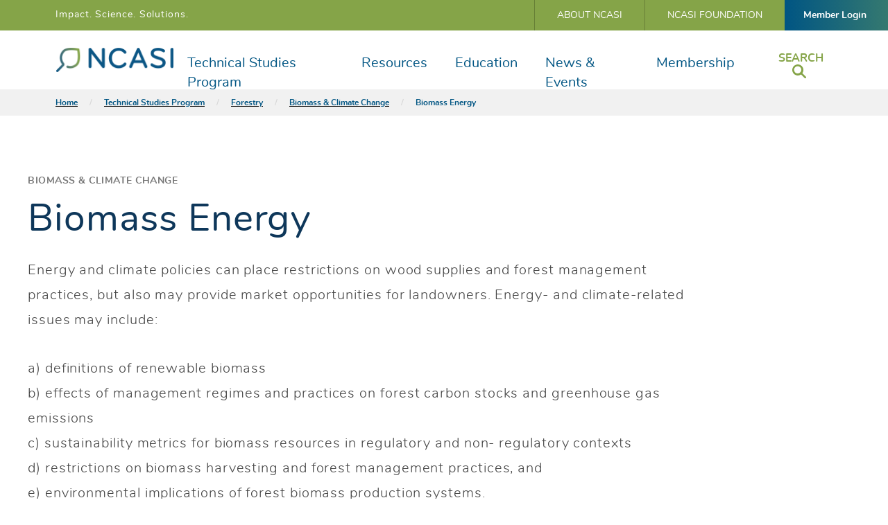

--- FILE ---
content_type: text/css
request_url: https://www.ncasi.org/wp-content/themes/ncasi/style.css
body_size: -356
content:
/*
Theme Name: NCASI Theme
Description: WordPress Theme for ncasi.org
Author: The Web Development Group
Author URI: http://www.webdevelopmentgroup.com/
Team: See humans.txt
Version: 1.0.0
Text Domain: NCASI
*/



--- FILE ---
content_type: text/css
request_url: https://www.ncasi.org/wp-content/themes/ncasi/assets/dist/site.min.css?ver=1762460466
body_size: 22373
content:
/*!
 * DO NOT OVERRIDE THIS FILE.
 * Generated with `npm run build`
 *
 * wdg-wordpress-theme - WDG's opinionated WordPress theme
 * @version 0.7.0
 * @author WDG
 * @link https://www.webdevelopmentgroup.com/
 * @compiled 2022-06-08T19:18:50.428Z
 */a,a:hover{text-decoration:underline}.h1,body,h1{font-family:newneato,sans-serif}figcaption,table{text-align:left}.content-wrapper:focus,[tabindex="0"]:focus,[tabindex="-1"]:focus,a:focus,button:focus{outline:0}.mce-content-body figure,.mce-content-body img,.wysiwyg figure,.wysiwyg img,img,svg{max-width:100%}.contain,.content-wrapper,.wysiwyg__table,table{width:100%}.breadcrumb,.breadcrumb-pop,nav ol,nav ul,ul{list-style:none}.facets__submit,button{-webkit-appearance:none}.btn,.color-card__hex,.sg__sub{text-transform:uppercase}a,button,input[type=button],input[type=submit],input[type=reset],label{cursor:pointer}.downloads__link,.featured-block__content{-webkit-box-orient:vertical;-webkit-box-direction:normal}.breadcrumb-pop,.btn__wrap,.card__link__wrap,.cards .contain,.expert-slider .contain{z-index:2}.modal-overlay,.slick-slide.dragging img{pointer-events:none}.slick-loading .slick-slide,.slick-loading .slick-track{visibility:hidden}.fill-blue{fill:#005583}.fill-white{fill:#FFF}.stroke-blue{stroke:#005583}.blue{background:#005583}.navy{background:#0E375A}.green{background:#85A448}.gray{background:#464646}.gray-light{background:#767676}.gradient-blue{background:linear-gradient(135deg,#015d8f 0,#0e375a 100%)}.gradient-green{background:-webkit-gradient(linear,right top,left top,from(#8fb64c),to(#799b3e));background:linear-gradient(270deg,#8fb64c 0,#799b3e 100%)}.gradient-blue-green{background:linear-gradient(-31deg,#005d8f 0,#89ab45 100%)}.gradient-gray{background:-webkit-gradient(linear,left top,left bottom,from(#fff),to(#e4e4e4));background:linear-gradient(180deg,#fff 0,#e4e4e4 100%)}.text-white,.text-white p{color:#FFF}/*! Generated by Font Squirrel (https://www.fontsquirrel.com) on February 12, 2019 */@font-face{font-family:newneato;src:url(../fonts/nunito-bold-webfont.woff2) format("woff2"),url(../fonts/nunito-bold-webfont.woff) format("woff");font-weight:700;font-style:normal}@font-face{font-family:newneato;src:url(../fonts/nunito-bolditalic-webfont.woff2) format("woff2"),url(../fonts/nunito-bolditalic-webfont.woff) format("woff");font-weight:700;font-style:italic}@font-face{font-family:newneato;src:url(../fonts/nunito-italic-webfont.woff2) format("woff2"),url(../fonts/nunito-italic-webfont.woff) format("woff");font-weight:400;font-style:italic}@font-face{font-family:newneato;src:url(../fonts/nunito-light-webfont.woff2) format("woff2"),url(../fonts/nunito-light-webfont.woff) format("woff");font-weight:300;font-style:normal}@font-face{font-family:newneato;src:url(../fonts/nunito-lightitalic-webfont.woff2) format("woff2"),url(../fonts/nunito-lightitalic-webfont.woff) format("woff");font-weight:300;font-style:italic}@font-face{font-family:newneato;src:url(../fonts/nunito-regular-webfont.woff2) format("woff2"),url(../fonts/nunito-regular-webfont.woff) format("woff");font-weight:400;font-style:normal}body{background-color:#FFF;color:#1f1f1f;font-size:62.5%;line-height:26px;margin:0;-webkit-font-smoothing:antialiased;-moz-osx-font-smoothing:grayscale}.wysiwyg a,a,a:hover{color:#000}.print{display:none}hr{border:0;border-top:1px solid #666;margin:26px auto}a{-webkit-text-decoration-color:#000;text-decoration-color:#000}.wysiwyg a{word-wrap:break-word}.wysiwyg a:hover{color:#000;text-decoration:none}.breadcrumbs .h1,.breadcrumbs+h1{margin:.5em 0 1.17em -.1em}.h1,h1{color:#0E375A;font-size:3.2em;font-weight:300;line-height:1.3125;letter-spacing:.6px}@media (min-width:768px){.h1,h1{font-size:4.2em}}@media (min-width:1000px){.breadcrumbs .h1,.breadcrumbs+h1{margin:.87em 0 1.07em -.1em}.h1,h1{font-size:5.5em;font-weight:400;line-height:1.272727273;letter-spacing:1.04px}}.h2,.h3,h2,h3{font-family:newneato,sans-serif;font-weight:300;color:#005583}.h2,h2{font-size:2.8em;line-height:1.447368421;letter-spacing:.72px}@media (min-width:768px){.h2,h2{font-size:3.8em;line-height:1.447368421;letter-spacing:.72px;font-weight:400}}.h3,h3,p{letter-spacing:.6px}.h3,h3{font-size:3.2em;line-height:1.3125}.h4,.h5,.h6,h4,h5,h6{font-family:newneato,sans-serif;font-weight:300;color:#005583;line-height:1.416666667}.h4,h4{font-size:2.8em}.h5,.h6,h5,h6{font-size:2.4em}legend{font:1em/1.625}.btn,.card,.mce-content-body li,.wysiwyg li,p{font-family:newneato,sans-serif}p{color:#464646;font-weight:300;font-size:1.6em;line-height:2.142857143;margin-bottom:2.2em}p+h2{margin-top:2em}@media (min-width:768px){p{font-size:2em;line-height:1.8;letter-spacing:.92px;margin-bottom:1.7em}p+h2{margin-top:2.4em}}figure,img,nav li,svg{margin:0}dl,table{margin:26px auto}img,svg{height:auto;vertical-align:bottom}svg{margin:0 auto}nav ol,nav ul{margin:0;padding:0}dt{font-weight:700}dd{margin-bottom:26px;margin-left:0}ol,ul{margin:26px 0;padding-left:19px}ul{margin:0 0 30px;padding:0}@media (min-width:1000px){ol.extra-padding,p.extra-padding,ul.extra-padding{padding-top:26px}}li{margin:13px 0;color:#000;font-size:1.6em;font-weight:400;line-height:1.4}@media (min-width:768px){li{font-size:1.8em}}li li{font-size:1em}.wysiwyg__table{overflow:scroll}table{border-collapse:collapse}table a{word-break:break-all}caption{margin-bottom:.625em}td,th{padding:.625em 1em}th{background:#000;color:#FFF;font-size:1.6em}@media (min-width:768px){th{font-size:2em}}td{font-size:1.5em}@media (min-width:768px){td{font-size:1.6em}}td li,td p,th li,th p{font-size:1em}@media (min-width:768px){td li,td p,th li,th p{font-size:1.15em}}td h2,th h2{font-size:1.75em}@media (min-width:768px){td h2,th h2{font-size:2.375em}}td .h3,td h3,th .h3,th h3{font-size:1.6em}td .h4,td h4,th .h4,th h4{font-size:1.4em}td .h5,td .h6,td h5,td h6,th .h5,th .h6,th h5,th h6{font-size:1.2em}tbody td,tbody th{border-bottom:1px solid #000}tfoot{color:#1f1f1f;font-size:.875em}fieldset{border:0;border-top:1px solid #666;margin:26px 0;padding:0}legend{margin-left:.5em;padding:0 .5em}label{display:inline-block}.svg-hide,.svgs{display:none}.content-wrapper .a--border:last-child{border-bottom:none}main.content-wrapper::after{clear:both;content:"";display:block}.keyboard--focus [tabindex="0"]:focus,.keyboard--focus [tabindex="-1"]:focus,.keyboard--focus a:focus,.keyboard--focus button:focus{outline:#000 dotted 1px}.i-text input:focus,.main-search__input:focus,.search__input:focus,.slick-list:focus{outline:0}.mce-content-body ol,.mce-content-body ul,.wysiwyg ol,.wysiwyg ul{margin:38px 0 45px 20px}.mce-content-body ul,.wysiwyg ul{list-style-type:disc}.mce-content-body li,.wysiwyg li{color:#464646;font-size:1.6em;font-weight:300;line-height:1.555555556;letter-spacing:.6px;padding-left:5px;margin-bottom:20px}@media (min-width:768px){.mce-content-body li,.wysiwyg li{font-size:2em}}.mce-content-body li li,.wysiwyg li li{font-size:1em}.mce-content-body p+.btn,.wysiwyg p+.btn{margin-top:12px}main>.wrapper>.contain:last-child>.wysiwyg:last-child,main>.wrapper>.wysiwyg:last-child,main>.wysiwyg:last-child{padding-bottom:70px}.jump__link,[role=tablist] a{color:#767676;font-size:1.8em;font-weight:400;line-height:1;letter-spacing:.59px;text-decoration:none;position:relative;padding:22px 33px;display:block;text-align:center;-webkit-transition:all .25s ease;transition:all .25s ease}.sg__class,.sg__sub{font-size:1.4em;font-weight:700}.jump__link::after,[role=tablist] a::after{content:'';display:block;border-radius:4px;height:6px;width:100%;background-image:-webkit-gradient(linear,right top,left top,from(#8fb64c),to(#799b3e));background-image:linear-gradient(270deg,#8fb64c 0,#799b3e 100%);position:absolute;bottom:0;left:50%;-webkit-transform:translateX(-50%);transform:translateX(-50%);opacity:0;-webkit-transition:opacity .25s ease;transition:opacity .25s ease}.jump__link--active.jump__link,.jump__link:focus,.jump__link:hover,.jump__link[aria-selected],[role=tablist] a.jump__link--active,[role=tablist] a:focus,[role=tablist] a:hover,[role=tablist] a[aria-selected]{color:#464646;text-decoration:none}.jump__link--active.jump__link::after,.jump__link:focus::after,.jump__link:hover::after,.jump__link[aria-selected]::after,[role=tablist] a.jump__link--active::after,[role=tablist] a:focus::after,[role=tablist] a:hover::after,[role=tablist] a[aria-selected]::after{opacity:1}.contain{max-width:1240px;padding:0 20px;-webkit-box-sizing:border-box;box-sizing:border-box;margin:auto;position:relative}.btn,.sg{-webkit-box-sizing:border-box}.contain .contain{padding:0}@media (max-width:767px){.contain--focus .wysiwyg,.contain--single .wysiwyg{padding:0 6px}.sg{overflow:hidden}}@media (min-width:768px){.contain--single .wysiwyg{max-width:990px}.contain--focus .wysiwyg{max-width:990px;margin:auto}}.pagination-buttons{text-align:center}.sg{max-width:1200px;padding:30px;margin:auto;box-sizing:border-box;border-bottom:1px solid #000}.sg:last-child{border-bottom:none}.sg__sub{color:#707070;letter-spacing:.88px}.sg__class{display:block;font-style:italic;margin:10px 0}.sg-buttons{margin:0 0 30px;display:inline-block;vertical-align:top;padding:0 30px}@media (min-width:768px){.sg-buttons{margin:0 50px 30px}}.sg__wrap{margin-bottom:50px}.sg-colors{display:-webkit-box;display:-ms-flexbox;display:flex;-ms-flex-wrap:wrap;flex-wrap:wrap}.sg_form-alt{padding:10px 53px 10px 39px;max-width:688px}.color-card{width:187px;height:246px;-webkit-box-shadow:0 2px 4px rgba(0,0,0,.13);box-shadow:0 2px 4px rgba(0,0,0,.13);border-radius:10px;background-color:#fff;margin-right:15px}.color-card__bg{height:177px;border-radius:10px 10px 0 0}.color-card__hex{color:#FFF;display:inline-block;padding:10px;font-size:1.5em}.color-card__sass{color:#4d4d4f;font-weight:400;padding:20px;font-size:1.5em}.component{padding-top:40px}.breadcrumbs{background:#F1F1F1;padding:4px 20px 8px;margin:0}@media (min-width:1200px){.breadcrumbs{padding:4px 80px 8px}}.breadcrumb{margin:0;padding:0}.breadcrumb__item{font-size:1.2em;font-weight:700;display:inline-block;vertical-align:middle;margin:0;position:relative}@media (max-width:767px){.breadcrumb__item{line-height:3}}.breadcrumb__link{color:#005583;margin-right:14px}.gray-bg .breadcrumb__link{color:#170e07}.hero-image__content .breadcrumb__link{color:#FFF}.breadcrumb__btn{color:#FFF;background:0 0;border:none;border-radius:180%;height:36px;width:36px;text-align:center}.gray-bg .breadcrumb__btn{color:#d7d7d7}.hero-image__content .breadcrumb__btn{color:#FFF}.breadcrumb__btn.--active,.breadcrumb__btn:focus,.breadcrumb__btn:hover{background:#FF851B;color:#FFF}.breadcrumb__divide{color:#d7d7d7;margin-right:14px}.breadcrumb-pop{display:none;left:50%;-webkit-transform:translateX(-50%);transform:translateX(-50%);margin:0;padding:0;position:absolute;width:200px;background:#FFF;-webkit-box-shadow:0 12px 24px rgba(0,0,0,.3);box-shadow:0 12px 24px rgba(0,0,0,.3);top:50px}.breadcrumb-pop::before{content:'';width:0;height:0;border-style:solid;border-width:0 7.5px 10px;border-color:transparent transparent #FFF;display:block;position:absolute;left:50%;top:-10px;-webkit-transform:translateX(-50%);transform:translateX(-50%)}.btn::after,.cards::after{height:100%;content:''}.breadcrumb-pop__link{display:block;padding:0 10px;-webkit-transition:.25s all;transition:.25s all}.breadcrumb-pop__link:focus,.breadcrumb-pop__link:hover{color:#FFF;background:#FF851B;text-decoration:none}.btn,.wysiwyg .btn{color:#005583}.btn{font-weight:700;min-width:155px;font-size:1em;padding:16px 12px;line-height:1;letter-spacing:.19px;display:inline-block;border-radius:10px 0;border:2px solid #e3e2e2;text-decoration:none;text-align:center;box-sizing:border-box;margin-bottom:22px;position:relative;overflow:hidden;-webkit-transition:color .25s ease;transition:color .25s ease}.card,.card__link__wrap{-webkit-box-sizing:border-box}.btn--blue,.btn--blue.a--hover,.btn--blue:focus,.btn--blue:hover,.wysiwyg .btn--blue,.wysiwyg .btn.a--hover,.wysiwyg .btn:focus,.wysiwyg .btn:hover,.wysiwyg .card--hover .btn{color:#FFF}.btn::after{display:block;width:100%;position:absolute;top:0;left:0;-webkit-transition:opacity .35s ease-out;transition:opacity .35s ease-out;opacity:0;background-color:#005583;background-image:-webkit-gradient(linear,left top,right top,from(#005583),to(#357970));background-image:linear-gradient(to right,#005583 0,#357970 100%)}.btn__wrap,.cards{position:relative}.btn.a--hover,.btn:focus,.btn:hover,.card--hover .btn{color:#FFF;text-decoration:none;border:none;padding:23px 60px}.btn.a--hover::after,.btn:focus::after,.btn:hover::after,.card--hover .btn::after{opacity:1;-webkit-transition:opacity .35s ease-in;transition:opacity .35s ease-in}@media (min-width:768px){.btn{font-size:1.4em;min-width:233px;padding:21px 58px}}.btn--blue,.btn--green,.btn--white{padding:16px 12px;border:none}.btn--blue{background-image:-webkit-gradient(linear,left top,right top,from(#005583),to(#357970));background-image:linear-gradient(to right,#005583 0,#357970 100%)}.btn--blue::after{background-color:#005583;background-image:-webkit-gradient(linear,left top,right top,from(#005583),to(#5a8f6d));background-image:linear-gradient(to right,#005583 0,#5a8f6d 100%)}.btn--white,.wysiwyg .btn--white{color:#005583}.btn--white{background:#FFF}.btn--green,.btn--green::after,.btn--white::after{background-color:#85a448}.btn--green.a--hover,.btn--green:focus,.btn--green:hover,.btn--white.a--hover,.btn--white:focus,.btn--white:hover,.wysiwyg .btn--green{color:#FFF}.btn--white::after{background-image:-webkit-gradient(linear,left top,right top,from(#85a448),to(#60915b));background-image:linear-gradient(to right,#85a448 0,#60915b 100%)}.btn--green{color:#FFF;background-image:-webkit-gradient(linear,left top,right top,from(#85a448),to(#60915b));background-image:linear-gradient(to right,#85a448 0,#60915b 100%)}.btn--green::after{background-image:-webkit-gradient(linear,left top,right top,from(#85a448),to(#2e7676));background-image:linear-gradient(to right,#85a448 0,#2e7676 100%)}p .btn{font-size:.7em}@media (min-width:768px){.btn--blue,.btn--blue:focus,.btn--blue:hover,.btn--green,.btn--green:focus,.btn--green:hover,.btn--white,.btn--white:focus,.btn--white:hover{padding:23px 60px}p .btn{font-size:.7em}}#calendar th{background:#83a34a;font-size:1.5em}#calendar td a,#calendar th a{text-decoration:none}#calendar td a{font-size:.8em;padding-right:.5em}#calendar table{margin:0 auto}.fc-event-time{display:none}.fc-daygrid-event{font-size:.5em!important}.fc-h-event{background-image:-webkit-gradient(linear,left top,right top,color-stop(0,#005583),to(#357970));background-image:linear-gradient(to right,#005583 0,#357970 100%)}.fc .fc-col-header-cell-cushion{margin:10px 0}.fc .fc-toolbar-chunk{font-size:1.5em}.featured-resources+.cards{margin-top:0}.jump+.cards--alt{margin-top:0;padding-top:0}.jump+.cards--alt .contain{border-top:none}.focus+.cards{margin-top:-1px;padding-top:0}.jump+.cards,.ne-hero+.cards{margin-top:0}.cards{padding-top:49px;overflow:hidden}.cards::after{display:block;background-image:-webkit-gradient(linear,left bottom,left top,from(#fff),to(#e4e4e4));background-image:linear-gradient(0deg,#fff 0,#e4e4e4 100%);position:absolute;width:100%;left:0;top:0}.card,.card__link{position:relative;width:100%;border-radius:4px}.cards--alt{padding-top:31px;padding-bottom:50px}.cards--alt .contain{border-top:3px solid #F6F6F6;padding-top:63px}.cards--alt::after{display:none}.cards--alt .section__title{text-transform:none;margin-bottom:1.8em}@media (min-width:768px){.jump+.cards,.ne-hero+.cards{margin-top:0}.cards{padding-top:74px;margin-top:64px}}.cards__text{max-width:794px;margin:auto auto 91px;text-align:center}@media (max-width:767px){.cards__text{margin:-11px 10px 39px}.cards__text p{color:#464646;font-family:newneato,sans-serif;font-size:1.6em;font-weight:300;line-height:2.142857143;letter-spacing:.46px}}@media (min-width:768px){.card-wrap{display:-webkit-box;display:-ms-flexbox;display:flex;-ms-flex-wrap:wrap;flex-wrap:wrap;padding:0;margin:auto -1%;-webkit-box-align:stretch;-ms-flex-align:stretch;align-items:stretch}}.card{max-width:383px;display:-webkit-box;display:-ms-flexbox;display:flex;box-sizing:border-box;margin:0 auto 25px}@media (max-width:767px){.card{padding:13px 12px;max-width:400px}}@media (min-width:768px){.card{margin:0 1% 26px;-webkit-box-flex:0;-ms-flex:0 1 48%;flex:0 1 48%}}@media (min-width:768px) and (max-width:999px){.card{max-width:100%}}@media screen and (min-width:960px){.card{-webkit-box-flex:0;-ms-flex:0 1 32.5%;flex:0 1 32.5%;margin:0 .4% 26px}}@media screen and (min-width:1202px){.card{margin:0 .5% 26px}}@media screen and (min-width:1240px){.card{margin:0 1% 26px}}.card__link{background-color:#fff;text-decoration:none;display:block;-webkit-box-shadow:0 12px 14px rgba(0,0,0,.05);box-shadow:0 12px 14px rgba(0,0,0,.05);padding:9px;height:calc(100% - 20px)}.card__link::after,.card__link::before{content:'';display:block;position:absolute;top:0;left:0;width:100%;-webkit-transition:all .35s ease-in-out;transition:all .35s ease-in-out}.card__link__wrap,.expert-slider,.slick-list,.slick-slider,.slick-track{position:relative}.card__link::after{background-color:#85a448;background-image:-webkit-gradient(linear,right top,left top,from(#005d8f),color-stop(100%,rgba(133,169,71,.03)),to(rgba(137,171,69,0))),-webkit-gradient(linear,left top,right top,from(#85a448),to(#60915b));background-image:linear-gradient(270deg,#005d8f 0,rgba(133,169,71,.03) 100%,rgba(137,171,69,0) 100%),linear-gradient(to right,#85a448 0,#60915b 100%);border-radius:4px;height:100%;bottom:0;opacity:0}.card__link::before{z-index:2;border-radius:4px 4px 0 0;background-color:#85a448;background-image:-webkit-gradient(linear,left top,right top,from(#85a448),to(#60915b));background-image:linear-gradient(to right,#85a448 0,#60915b 100%);height:9px}.card__link:focus-within::before{opacity:0}.card__link:focus-within::after{opacity:1}.card__link__wrap{padding:31px 13px 3px;background:#FFF;height:100%;box-sizing:border-box}.footer-cta,.slick-slider{-webkit-box-sizing:border-box}.card__meta{display:-webkit-box;display:-ms-flexbox;display:flex;-webkit-box-align:center;-ms-flex-align:center;align-items:center;margin-bottom:25px}.card__type{display:inline-block;vertical-align:middle;background-repeat:no-repeat;background-position:50% 50%;margin-right:23px;width:25px;height:30px;background-size:100% 100%}.card__type--alert{background-image:url(../img/icons/icon-alert.svg)}.card__type--article{background-image:url(../img/icons/icon-article.svg)}.card__type--link{background-image:url(../img/icons/icon-link.svg)}.card__type--meeting{background-image:url(../img/icons/icon-meeting.svg)}.card__type--project{background-image:url(../img/icons/icon-project.svg)}.card__type--resource-tool,.card__type--tool{background-image:url(../img/icons/icon-resource-tool.svg)}.card__type--webinar{background-image:url(../img/icons/icon-webinar.svg)}.card__type--workshop{background-image:url(../img/icons/icon-workshop.svg)}.card__date{text-transform:uppercase}.card__date,.card__meta-info{display:block;color:#767676;font-size:1em;font-weight:400;letter-spacing:.46px}@media (min-width:768px){.card__link__wrap{padding:54px 23px 21px}.card__meta{margin-bottom:22px}.card__type{width:35px;height:43px}.card__date,.card__meta-info{font-size:1.4em}}.card__title{font-family:inherit;color:#005583;font-size:1.8em;font-weight:300;line-height:1.555555556;margin:0;padding:0;letter-spacing:.3px}@media (min-width:768px){.card__title{font-size:2.4em;line-height:1.416666667}}.card__title a{text-decoration:none;color:#005583}.card__title a:focus,.card__title a:hover{text-decoration:underline}.js .card__title a:focus,.js .card__title a:hover{text-decoration:none}.card__excerpt{color:#464646;font-size:1.6em;font-weight:300;line-height:2.083333333;letter-spacing:.39px;margin-right:20px;margin-bottom:1.2em}@media (min-width:768px){.card__excerpt{font-size:1.8em;letter-spacing:.59px;line-height:1.888888889}.downloads{display:-webkit-box;display:-ms-flexbox;display:flex;-ms-flex-wrap:wrap;flex-wrap:wrap}}.card .btn{min-width:219px;padding:16px 10px;margin-bottom:0}.card .btn:focus,.card .btn:hover{padding:18px 12px}@media (max-width:767px){.card .btn{min-width:155px;font-size:1em;padding:11px 10px}.card .btn:focus,.card .btn:hover{padding:13px 12px}}.card--hover .btn{padding:18px 12px}@media (max-width:767px){.card--hover{padding:13px 12px}}.card--hover:focus .card__link::before,.card--hover:hover .card__link::before{opacity:0}.card--hover:focus .card__link::after,.card--hover:hover .card__link::after{opacity:1}.downloads{max-width:990px;padding-top:8px;border-bottom:3px solid #F6F6F6;margin-bottom:54px;padding-bottom:33px}.downloads__item{-webkit-box-flex:0;-ms-flex:0 1 29.4979079%;flex:0 1 29.4979079%;font-size:1em}.downloads__item:nth-child(3n+2){margin:13px 4.553138%}.downloads__link{text-align:center;color:#005583;font-size:2em;font-weight:300;line-height:1.8;letter-spacing:.66px;text-decoration:none;display:-webkit-box;display:-ms-flexbox;display:flex;-ms-flex-direction:column;flex-direction:column;height:100%}.downloads__image,.slick-list,.slick-slider,.slick-track{display:block}.downloads__text{display:block;padding:21px 0;margin-top:auto}.slick-slider{box-sizing:border-box;-webkit-touch-callout:none;-webkit-user-select:none;-moz-user-select:none;-ms-user-select:none;user-select:none;-ms-touch-action:pan-y;touch-action:pan-y;-webkit-tap-highlight-color:transparent}.slick-list{overflow:hidden;margin:0;padding:0}.slick-list.dragging{cursor:pointer;cursor:hand}.slick-slider .slick-list,.slick-slider .slick-track{-webkit-transform:translate3d(0,0,0);transform:translate3d(0,0,0)}.slick-track{left:0;top:0;margin-left:auto;margin-right:auto}.slick-track:after,.slick-track:before{content:"";display:table}.expert-slider::after,.facets__filter-items::before,.facets__gradient::before{content:''}.slick-track:after{clear:both}.slick-slide{float:left;height:100%;min-height:1px;display:none}[dir=rtl] .slick-slide{float:right}.slick-slide img{display:block}.slick-slide.slick-loading img{display:none}.slick-initialized .slick-slide{display:block}.slick-vertical .slick-slide{display:block;height:auto;border:1px solid transparent}.slick-arrow.slick-hidden{display:none}.expert-slider{background-color:#0E375A;color:#FFF;padding:86px 0 66px;overflow-x:hidden}.expert-slider__category,.expert-slider__title{color:#fff;text-transform:uppercase}@media (min-width:1000px){.expert-slider{padding:113px 0 107px}}.expert-slider::after{display:block;width:100%;height:100%;position:absolute;background-image:linear-gradient(24deg,rgba(14,55,90,0) 0,rgba(14,55,90,0) 75%,#3e806d 100%);top:0}.expert-slider__category{display:block;font-size:1.4em;font-weight:700;line-height:2.428571429;letter-spacing:.5px;margin-bottom:-1.5em}.experts-slick .person--hover .person__link,.experts-slick .person__link{color:#FFF}.expert-slider .contain--slider{overflow:visible}.experts-slick{width:100%;margin:4em auto auto}@media (min-width:768px){.experts-slick{width:300%}}.experts-slick__item{font-size:1em;color:#FFF;margin-right:21px}@media screen and (max-width:350px){.experts-slick .person{max-width:280px}}.experts-slick .person__fig{padding:15px 0}.experts-slick .person__name{margin-bottom:6px}.experts-slider-title-wrap{position:relative}.experts-btns__mobile{text-align:center;margin-top:30px}.experts-btns{position:absolute;right:6.375%;top:0;display:none}@media (min-width:1000px){.experts-btns__mobile{display:none}.experts-btns{display:block;-webkit-transform:translate3d(0,0,0);transform:translate3d(0,0,0)}}.experts-btns__btn{width:46px;height:46px;padding:0;-webkit-box-shadow:0 12px 14px rgba(0,0,0,.14);box-shadow:0 12px 14px rgba(0,0,0,.14);border:1px solid rgba(255,255,255,.4);border-radius:180%;display:inline-block;background:0 0;-webkit-transition:all .25s ease;transition:all .25s ease;position:relative}.experts-btns__btn:focus,.experts-btns__btn:hover{-webkit-box-shadow:0 12px 14px rgba(0,0,0,.14);box-shadow:0 12px 14px rgba(0,0,0,.14);background-color:#fff}.experts-btns__btn:focus svg,.experts-btns__btn:hover svg{stroke:#85a448}.experts-btns__btn svg{stroke:#FFF;-webkit-transition:all .25s ease;transition:all .25s ease;position:relative}.experts-btns__btn--prev{margin-right:27px}.experts-btns__btn--prev svg{-webkit-transform:rotate(180deg);transform:rotate(180deg)}.facets__title{text-align:center;text-transform:uppercase;margin-bottom:1.5em}.facets__input-label{background:#FFF;border:2px solid #85A448;display:-webkit-box;display:-ms-flexbox;display:flex;margin:-3em auto 1em;max-width:780px;width:100%}.facets__input{-webkit-box-flex:1;-ms-flex-positive:1;flex-grow:1;border:none;padding:1.5em 0 1.5em 1.5em}.facets__submit{-moz-appearance:none;appearance:none;border:none;background:0 0;padding:1.5em}@media screen and (-ms-high-contrast:active),screen and (-ms-high-contrast:none){.facets__submit svg{height:24px}}.facets__gradient{background-image:-webkit-gradient(linear,left bottom,left top,from(#fff),to(#e4e4e4));background-image:linear-gradient(0deg,#fff 0,#e4e4e4 100%);margin-top:3em}.facets__gradient::before{display:table}.facets__filters{text-align:center;position:relative;border-bottom:2px solid #cfcfcf;border-radius:4px}.facets__filter{display:inline-block;position:relative;padding:22px 33px}.facets__filters-label{text-transform:uppercase;font-size:14px;color:inherit;text-align:center;margin-top:25px;margin-bottom:0}.facets__filter-items{background:#FFF;border-radius:3px;-webkit-box-shadow:0 12px 14px rgba(0,0,0,.05);box-shadow:0 12px 14px rgba(0,0,0,.05);display:none;left:50%;padding:.5em;position:absolute;text-align:left;top:100%;-webkit-transform:translateX(-50%);transform:translateX(-50%);width:200px;z-index:3}.facets__filter-items::before{background-color:#85a448;background-image:-webkit-gradient(linear,left top,right top,from(#85a448),to(#60915b));background-image:linear-gradient(to right,#85a448 0,#60915b 100%);border-radius:4px 4px 0 0;display:block;height:9px;left:0;position:absolute;top:0;-webkit-transition:all .35s ease-in-out;transition:all .35s ease-in-out;width:100%;z-index:2}.facets__facet-label{display:block}.facets__checkbox~.facets__facet-value{display:-webkit-box;display:-ms-flexbox;display:flex;-webkit-box-align:start;-ms-flex-align:start;align-items:flex-start}.facets__checkbox~.facets__facet-value::before{content:'';display:inline-block;vertical-align:middle;border:1px solid #85A448;height:20px;width:20px;margin-right:10px;text-align:center;line-height:20px;color:#85A448;position:relative;-webkit-box-flex:0;-ms-flex:none;flex:none}.featured-block-image__title,.featured-block__title{color:#005583;font-family:newneato,sans-serif}.facets__checkbox:checked~.facets__facet-value{font-weight:700}.facets__checkbox:checked~.facets__facet-value::before{content:'\2713'}.facets__filter:hover .facets__filter-items{display:block}.facets__load{text-align:center}.facets__load+.facets__load{margin-left:20px}.featured-block{border-radius:0 0 100px;padding:25px;position:relative;margin:7em 0 5.5em;background-repeat:no-repeat;background-size:cover}@media (min-width:768px){.featured-block{max-width:1500px;-webkit-box-sizing:border-box;box-sizing:border-box;display:-webkit-box;display:-ms-flexbox;display:flex;-webkit-box-pack:end;-ms-flex-pack:end;justify-content:flex-end;padding:36px}}.featured-block__content,.secondary-bar{display:-webkit-box;display:-ms-flexbox}@media (min-width:1000px){.featured-block{margin:8.7em auto 6.5em}}.featured-block__content{border-radius:0 0 70px;background-color:#fff;padding:53px 10px 32px 14px;display:flex;-ms-flex-direction:column;flex-direction:column}.featured-block__wrap{margin:auto 0}.featured-block__title{font-size:2.8em;font-weight:300;margin:0}@media (min-width:1000px){.featured-block__title{font-size:3.8em;font-weight:400;line-height:1.447368421;letter-spacing:.72px;margin-bottom:-.2em}}.featured-block p{margin-bottom:26px}@media (min-width:768px){.featured-block__content{max-width:639px;width:100%;-webkit-box-sizing:border-box;box-sizing:border-box;padding:57px 89px 35px;min-height:609px}.featured-block p{font-size:1.8em;font-weight:300;line-height:1.888888889;letter-spacing:.59px;margin-bottom:34px}}.featured-block-image{padding:52px 28px 62px;position:relative;margin:7em 0 5.5em;background-color:#0e375a;background-image:linear-gradient(58deg,#0e375a 0,#0e375a 70%,#3e806d 100%)}.featured-block-image .contain{padding:0}.featured-block-image .btn{-webkit-transform:translate3d(0,0,0);transform:translate3d(0,0,0)}.featured-block-image__image{border-radius:0 0 70px;position:relative;max-width:824px}@media (min-width:1000px){.featured-block-image{margin:14.3em 0 5.5em;padding:110px 28px 133px}.featured-block-image .contain{display:-webkit-box;display:-ms-flexbox;display:flex;-webkit-box-pack:end;-ms-flex-pack:end;justify-content:flex-end;padding:0 20px}.featured-block-image__image,.featured-block-image__image img{max-width:550px}}@media screen and (min-width:1100px){.featured-block-image__image,.featured-block-image__image img{max-width:650px}}@media screen and (min-width:1150px){.featured-block-image__image,.featured-block-image__image img{max-width:725px}}@media screen and (min-width:1250px){.featured-block-image__image,.featured-block-image__image img{max-width:824px}}.featured-block-image__content{-webkit-box-shadow:0 14px 14px rgba(0,0,0,.02);box-shadow:0 14px 14px rgba(0,0,0,.02);border-radius:4px;background-color:#fff;padding:35px 19px 21px;position:relative;z-index:2}.featured-block-image__title{font-size:2.8em;font-weight:300;margin:0 0 -.3em}@media (min-width:1000px){.featured-block-image__content{padding:57px 53px 35px;position:absolute;-webkit-box-sizing:border-box;box-sizing:border-box;width:563px;top:50%;left:-376px;-webkit-transform:translateY(-50%);transform:translateY(-50%)}.featured-block-image__title{font-size:3.8em;font-weight:400;line-height:1.447368421;letter-spacing:.72px}}.featured-block-image p{margin-bottom:1em}.featured-block-image__img{border-radius:0 0 100px;display:block}.featured-block-image__img-wrap{margin:-32px -14px 0;position:relative}@media (min-width:768px){.featured-block-image p{font-size:2em;font-weight:300;line-height:1.7;letter-spacing:.66px}.featured-block-image__img-wrap{margin:0}.featured-block-image{min-width:207px}}.ne-hero+.featured-resources{margin-top:-1px}.featured-resources{background-color:#0e375a;position:relative;padding:55px 0 157px;margin-top:17px}.hp-bg .featured-resources{padding:5px 0 139px;margin-bottom:7.1em}.featured-resources::after,.featured-resources::before{content:'';display:block;position:absolute;height:100%;width:100%;top:0;bottom:0}.featured-resources::before{right:0;background-image:linear-gradient(58deg,rgba(14,55,90,0) 0,rgba(14,55,90,0) 85%,#3e806d 100%)}.featured-resources::after{left:0;background-image:linear-gradient(242deg,rgba(14,55,90,0) 0,rgba(14,55,90,0) 85%,#3e806d 100%)}.featured-resources__sub{font-size:1.2em;font-weight:700;color:#FFF;text-transform:uppercase;letter-spacing:.71px;display:block;text-align:center;margin-bottom:-1.5em}@media (min-width:1000px){.featured-resources{margin-top:12px}.featured-resources__sub{font-size:1.4em;letter-spacing:1px}}.featured-resources__title{color:#fff;font-family:newneato,sans-serif;font-size:2.8em;font-weight:300;text-transform:uppercase;text-align:center;margin-bottom:1.9em}@media (min-width:1000px){.featured-resources__title{font-size:5.5em;font-weight:400;letter-spacing:1.04px;margin:1.2em 0 1.55em}}.featured-resources .contain{z-index:2}.featured-resources__bg{position:absolute;width:100%;height:100%;top:0;left:0;background-repeat:no-repeat;background-position:0 22%}.featured-resource{font-family:newneato,sans-serif;border-radius:6px;background-color:#fff;margin:0 3px 97px;padding:9px 17px;position:relative}@media (min-width:1000px){.featured-resource{display:-webkit-box;display:-ms-flexbox;display:flex;-webkit-box-pack:justify;-ms-flex-pack:justify;justify-content:space-between;margin:0 0 58px;width:91.6%;padding:0;-webkit-box-sizing:border-box;box-sizing:border-box}.featured-resource__wrap{width:50%}}.featured-resource:last-child{margin-bottom:0}.featured-resource__category{color:#767676;font-size:1.4em;font-weight:700;line-height:2.428571429;text-transform:uppercase;letter-spacing:.5px;display:block;position:relative}.featured-resource__title{color:#005583;font-family:inherit;font-size:2.4em;font-weight:300;line-height:1.416666667;letter-spacing:.3px;margin:1em 0 .3em}.featured-resource__title a{color:#005583;text-decoration:none}@media (min-width:768px){.featured-resource__title{font-size:3.2em;letter-spacing:.6px;line-height:1.3125;margin:.2em 0 .5em}.featured-resource__wrap{padding:79px 0 56px 52px}}.featured-resource__text p{color:#464646;font-family:inherit;font-size:1.6em;font-weight:300;line-height:2.153846154;letter-spacing:.43px;margin:.5em .3em 1.9em 0}@media (min-width:768px){.featured-resource__text p{font-size:2em;line-height:1.8;letter-spacing:.66px;margin-bottom:1.3em}}.featured-resource__text ul{list-style-type:disc;margin-left:18px}.featured-resource__text li{color:#464646;font-size:1.6em;font-weight:300;letter-spacing:.43px}@media (min-width:768px){.featured-resource__text li{font-size:1.8em;letter-spacing:.6px}}.featured-resource .btn{min-width:207px;vertical-align:middle}@media (max-width:767px){.featured-resource__category{top:25px}.featured-resource .btn{font-size:1em;min-width:145px;padding:16px 12px}}.featured-resource__fig{margin:7px 0 -72px;padding:0}@media (min-width:1000px){.featured-resource__fig{margin:0;width:50%}.featured-resource__img{position:relative;top:50%;-webkit-transform:translateY(-50%);transform:translateY(-50%);left:18.9%}}.featured-resource__img{display:block;border-radius:8px;margin:auto}@media (min-width:1200px){.featured-resource__img{max-width:540px}}.featured-resource__btns{margin-bottom:20px}.featured-resource__link{color:#0E375A;font-size:1em;font-weight:700;text-transform:uppercase;letter-spacing:.33px;text-decoration:none}.featured-resource__link::before{content:'';display:block}main>.featured-resources:last-child,main>.wrapper>.featured-resources:last-child{padding-bottom:317px}@media (min-width:768px){.featured-resource__btns{margin-bottom:0}.featured-resource__link{margin-bottom:22px;font-size:1.4em;letter-spacing:.46px;margin-left:30px;margin-right:-25px;display:inline-block;vertical-align:middle}.featured-resource__link::before{display:none}.filters-wrap{display:-webkit-box;display:-ms-flexbox;display:flex;-webkit-box-orient:horizontal;-webkit-box-direction:reverse;-ms-flex-direction:row-reverse;flex-direction:row-reverse;-webkit-box-pack:justify;-ms-flex-pack:justify;justify-content:space-between}.filters-wrap .filters-content{-webkit-box-flex:0;-ms-flex:0 1 calc(100% - 200px);flex:0 1 calc(100% - 200px);width:100%;max-width:76.129032258%}.filters-wrap .filters{width:200px;-webkit-box-flex:0;-ms-flex:0 1 200px;flex:0 1 200px}}.filters__title{color:#464646;font-family:newneato,sans-serif;font-size:2.2em;font-weight:400;letter-spacing:.72px;line-height:1;margin-bottom:2em}.filters-section__item,.filters-section__title{font-size:1.6em;letter-spacing:.53px;font-family:newneato,sans-serif}.filters-section{margin-bottom:4.2em}.filters-section:last-child{margin-bottom:0}.filters-section__title{color:#464646;font-weight:700;line-height:1.375;text-transform:uppercase;margin-bottom:1.4em}.filters-section__item{font-weight:400;margin:.74em 0}.filters-section__link{color:#767676;text-decoration:none;-webkit-transition:all .2s ease;transition:all .2s ease}.filters-section__link.active{color:#005583;text-decoration:none;border-left:3px solid #005583;padding-left:8px}.filters-section__link:focus,.filters-section__link:hover{color:#005583}.focus{font-family:newneato,sans-serif;margin-top:64px}@media (min-width:768px){.focus{padding:39px}}.focus__sub{color:#767676;font-size:1em;font-weight:700;line-height:1;text-transform:uppercase;letter-spacing:.36px;text-align:center}@media (min-width:768px){.focus__sub{font-size:1.4em;letter-spacing:.5px}}.focus__title{color:#005583;font-family:newneato,sans-serif;font-size:2.4em;font-weight:300;line-height:1.416666667;text-transform:uppercase;text-align:center;margin:-.4em 0 .9em}@media (min-width:768px){.focus__title{font-size:3.8em;font-weight:400;line-height:1.447368421;letter-spacing:.72px;margin:.6em 0 .9em}}.focus .contain{max-width:1430px}@media (min-width:1000px){.focus{background-image:-webkit-gradient(linear,left top,left bottom,from(#fff),to(#e4e4e4));background-image:linear-gradient(180deg,#fff 0,#e4e4e4 100%);padding:39px 39px 100px}.focus-tabs{display:block;-webkit-box-flex:0;-ms-flex:0 1 78.776978417%;flex:0 1 78.776978417%}.focus-tab--active{height:100%}.focus-tab--active .focus-tab__wrap{display:-webkit-box!important;display:-ms-flexbox!important;display:flex!important;height:100%}.focus-tab__btn{display:none}}.focus-tab__btn::after,.focus-tabs__buttons__btn::after{height:1px;bottom:0;content:''}.focus-tab__btn{color:#767676;background:#F7F7F7;font-family:newneato,sans-serif;font-size:1.4em;font-weight:700;line-height:1;text-transform:uppercase;letter-spacing:.5px;width:calc(100% + 40px);border:none;margin:0 0 0 -20px;padding:30px 0 30px 23px;text-align:left;-webkit-transition:all .25s ease;transition:all .25s ease;position:relative}.focus-tab__btn::after{display:block;width:calc(100% - 40px);position:absolute;left:50%;-webkit-transform:translateX(-50%);transform:translateX(-50%);background:#e2e2e2}.focus-tab__btn svg,.focus-tab__btn__text{display:inline-block;vertical-align:middle}.focus-tab__btn__text{max-width:85%;line-height:1.4}.focus-tab__btn svg{fill:#005583;-webkit-transition:inherit;transition:inherit;position:relative;left:5px}.focus-tab__btn--active{background-color:#005583;color:#fff;-webkit-box-shadow:8px 10px 24px rgba(0,0,0,.08);box-shadow:8px 10px 24px rgba(0,0,0,.08)}.focus-tab__btn--active::after{display:none}.focus-tab__btn--active svg{fill:#fff;-webkit-transform:rotate(180deg);transform:rotate(180deg)}.focus-tab__wrap{display:none;padding-bottom:30px;background:#FFF}@media (min-width:1000px){.focus-tab__wrap{-webkit-box-shadow:0 14px 14px rgba(0,0,0,.02);box-shadow:0 14px 14px rgba(0,0,0,.02);-webkit-box-pack:justify;-ms-flex-pack:justify;justify-content:space-between;-ms-flex-line-pack:center;align-content:center;padding:48px 48px 38px 93px;-webkit-box-sizing:border-box;box-sizing:border-box;display:none!important;-ms-flex-wrap:wrap;flex-wrap:wrap}}@media (min-width:1200px){.focus-tab__wrap{-webkit-box-orient:horizontal;-webkit-box-direction:normal;-ms-flex-direction:row;flex-direction:row}}@media (min-width:1000px){.focus-tab__content{-webkit-box-flex:0;-ms-flex:0 1 100%;flex:0 1 100%}}@media (min-width:1200px){.focus-tab__content{-webkit-box-flex:0;-ms-flex:0 1 44.025157233%;flex:0 1 44.025157233%}.focus-tab__content--ni{-webkit-box-flex:0;-ms-flex:0 1 100%;flex:0 1 100%}}.focus-tab__content p{margin:0 0 1.8em}.focus-tab__title{color:#005583;font-family:newneato,sans-serif;font-size:2.4em;font-weight:300;line-height:1.416666667;margin:1.3em 0 .3em}@media (min-width:768px){.focus-tab__title{font-size:3.2em;font-weight:400;line-height:1.3125;letter-spacing:.6px}}@media (min-width:1000px){.focus-tab__image{-webkit-box-flex:0;-ms-flex:0 1 100%;flex:0 1 100%}}@media (min-width:1200px){.focus-tab__image{-webkit-box-flex:0;-ms-flex:0 1 50.943396226%;flex:0 1 50.943396226%}}.focus-tab__img{display:block;border-radius:8px}@media (min-width:1000px){.focus-tabs__flex{display:-webkit-box;display:-ms-flexbox;display:flex}}.focus-tabs__buttons{display:none}@media (min-width:1000px){.focus-tabs__buttons{display:block;-webkit-box-flex:0;-ms-flex:0 1 21.223021583%;flex:0 1 21.223021583%;position:relative;z-index:2;padding-top:20px;margin-bottom:0}}.focus-tabs__buttons__item{margin:0;font-size:1em}.focus-tabs__buttons__text{max-width:235px;display:inline-block;vertical-align:middle}.focus-tabs__buttons__btn{background:0 0;border:none;color:#767676;font-family:newneato,sans-serif;font-size:1.3em;font-weight:700;text-transform:uppercase;line-height:1.714285714;letter-spacing:.5px;display:block;width:100%;text-align:left;padding:26px 20px 26px 40px;position:relative;border-radius:4px 0 0 4px;-webkit-transition:all .25s ease;transition:all .25s ease}.footer-cta__text p,.footer-cta__title{font-weight:400;color:#fff;font-family:inherit}@media (min-width:1200px){.focus-tabs__buttons__btn{font-size:1.4em}}.focus-tabs__buttons__btn::after{display:block;width:calc(100% - 40px);position:absolute;left:40px;background:#e2e2e2}.focus-tabs__buttons__btn svg{opacity:0;-webkit-transform:rotate(-90deg) translateY(-50%);transform:rotate(-90deg) translateY(-50%);fill:#FFF;top:50%;right:15px;position:absolute;-webkit-transition:inherit;transition:inherit;display:inline-block;vertical-align:middle}.focus-tabs__buttons__btn--active:after,.focus-tabs__buttons__btn:focus:after,.focus-tabs__buttons__btn:hover:after{display:none}@media screen and (-ms-high-contrast:active),screen and (-ms-high-contrast:none){.focus-tabs__buttons__btn svg{-webkit-transform:rotate(-90deg);transform:rotate(-90deg);top:0}}.focus-tabs__buttons__btn:focus,.focus-tabs__buttons__btn:hover{color:#FFF;background:#005583}.focus-tabs__buttons__btn--active{background:#005583;color:#FFF;-webkit-box-shadow:8px 10px 24px rgba(0,0,0,.08);box-shadow:8px 10px 24px rgba(0,0,0,.08);border-radius:4px;width:calc(100% + 40px)}.focus-tabs__buttons__btn--active svg{opacity:1}.footer-cta{border-radius:6px 6px 100px;background-image:linear-gradient(195deg,#91b84e 0,#799b3e 100%);font-family:newneato,sans-serif;margin:auto 14px -218px;position:relative;box-sizing:border-box;padding:21px 21px 41px}@media (min-width:1000px){.footer-cta{padding:59px 0;max-width:1500px;margin:auto 14px -168px}.footer-cta__flex{display:-webkit-box;display:-ms-flexbox;display:flex}}@media screen and (min-width:1520px){.footer-cta{margin-left:auto;margin-right:auto}}.footer-cta+.footer{padding-top:164px}@media screen and (min-width:1000px) and (max-width:1300px){.footer-cta .contain{padding-left:50px;padding-right:50px}}.footer-cta__flex--members{display:block}.footer-cta__flex--members .footer-cta__text{width:75%;max-width:75%}.footer-cta__flex--members .footer-cta__buttons{width:100%;max-width:100%;margin-right:0}.footer-cta__title{font-size:3.2em;line-height:1.25;letter-spacing:.6px;margin-bottom:.2em}@media (min-width:1000px){.footer-cta__title{font-size:3.8em;line-height:1.447368421;letter-spacing:.72px;margin-bottom:.3em}.footer-cta__text{max-width:640px;margin-right:10.25%;width:53.333333333%}}.footer-cta__title--large{text-transform:uppercase}@media (min-width:768px){.footer-cta__title--large{font-size:5.5em;line-height:1.272727273;text-transform:uppercase;letter-spacing:1.04px}}.footer-cta__text p{font-size:1.6em;line-height:2;letter-spacing:.46px;margin:0 0 1.8em;padding:0}@media (min-width:768px){.footer-cta__text p{font-size:2em;line-height:1.7;letter-spacing:.66px}}.footer-cta .footer-cta__text p a,.footer-cta__link{color:#fff;font-family:inherit;font-size:1em;font-weight:700;line-height:2.4;text-transform:uppercase;letter-spacing:.33px;text-decoration:none;margin:0 0 3em;display:inline-block}.footer__address,.footer__copyright,.footer__item{font-family:newneato,sans-serif}@media (min-width:768px){.footer-cta .footer-cta__text p a,.footer-cta__link{font-size:1.3em;font-weight:700;line-height:1.846153846;letter-spacing:.43px;margin:2.6em 0 1.7em}}.footer-cta .footer-cta__text p a:focus,.footer-cta .footer-cta__text p a:hover,.footer-cta__link:focus,.footer-cta__link:hover{color:#FFF;text-decoration:underline}.footer-cta .footer-cta__text p a{font-size:.8125em}@media (min-width:768px){.footer-cta .footer-cta__text p a{font-size:.65em}.footer-cta__buttons .btn{margin-right:15px}.footer-cta__buttons .btn:last-child{margin-right:0}}@media (min-width:1000px){.footer-cta__buttons{width:39.583333333%}.footer-cta__buttons .btn{min-width:207px}}@media (max-width:767px){.footer-cta__buttons .btn{font-size:1em;padding:16px 47px;min-width:147px;margin-left:5px}}.footer-cta__search{text-align:center;max-width:791px;margin:auto}.footer-cta__search .search{background:0 0;height:auto;padding:0}.footer-cta__search .footer-cta__text{margin:auto;width:100%;max-width:640px}.footer-cta__search .search__wrap{height:87px;position:relative}.footer-cta__search .search__input{left:0}.footer-cta__search .search__btn,.footer-cta__search .search__input{position:absolute;top:50%;-webkit-transform:translateY(-50%);transform:translateY(-50%)}.footer-cta--pull{position:absolute;z-index:3;width:calc(100% - 28px);left:50%;-webkit-transform:translateY(-50%) translateX(-50%);transform:translateY(-50%) translateX(-50%);margin-left:0;margin-right:0}+.footer{padding-top:164px}.footer{background-color:#0d2438;background-image:linear-gradient(44deg,#0d2438 50%,#3e806d 100%);color:#FFF;padding-bottom:55px;text-align:center}@media (min-width:1000px){.footer{text-align:left}.footer .contain{display:-webkit-box;display:-ms-flexbox;display:flex;-webkit-box-pack:justify;-ms-flex-pack:justify;justify-content:space-between}}.footer__main{padding-top:119px}.footer__logo{background:url(../img/NCASI_logo_footer.png) 50% 50% no-repeat;display:block;margin:auto auto 26px;width:238px;height:48px;background-size:100%}@media (min-width:1000px){.footer__logo{width:250px;height:60px;margin:auto 20px 26px 0}}@media (min-width:1200px){.footer__logo{width:294px;height:60px;margin:auto 0 26px}}.footer__address{color:#d9d9d9;font-size:1.4em;font-weight:400;line-height:1.571428571;letter-spacing:.46px}.footer__address strong,.footer__item{font-weight:700;text-transform:uppercase}.footer__address strong{color:#cecece;font-size:1em;line-height:2.428571429;letter-spacing:.5px;display:block}.footer__linkedin{background:url(../img/linkedin_logo_footer.png) 50% 50% no-repeat;display:block;margin:26px auto;width:48px;height:41px;background-size:100%}.footer__cols{display:none}@media (min-width:1000px){.footer__linkedin{width:58px;height:50px;margin:20px 20px 26px 0}.footer__cols{padding-top:94px;display:-webkit-box;display:-ms-flexbox;display:flex;-webkit-box-pack:justify;-ms-flex-pack:justify;justify-content:space-between}}.footer__col{margin-left:85px}.footer__col:first-child{margin-left:0}.footer__list{margin:0}.footer__list .footer__list{margin:9px 0 0}.footer__item{color:#fff;font-size:1.6em;line-height:2.125;letter-spacing:.57px;margin:0 0 25px}.footer__item .footer__item{font-size:1em;font-weight:300;line-height:1.875;letter-spacing:.53px;text-transform:none;margin:0}.footer__link{color:#fff;text-decoration:none}.footer__link:focus,.footer__link:hover{color:#FFF;text-decoration:underline}.footer__copyright{color:#d9d9d9;font-size:1.2em;font-weight:400;letter-spacing:.39px;margin:0;padding:10px 0 0}input[type=radio]+label,input[type=checkbox]+label{color:#464646;font-family:newneato,sans-serif;font-size:1.8em!important;font-weight:300;line-height:1.888888889;letter-spacing:.59px}input[type=radio]+label::before,input[type=checkbox]+label::before{content:'';display:inline-block;vertical-align:middle;width:18px;height:18px;border:2px solid #e1e4e5;border-radius:12px;background:#FFF;margin-right:20px;-webkit-transition:.25s all;transition:.25s all;-webkit-box-sizing:border-box;box-sizing:border-box}.i-text input,textarea{padding:10px 10px 10px 5px;font-size:1.6em!important;width:100%;font-family:newneato,sans-serif}.header__wrap,textarea{-webkit-box-sizing:border-box}input[type=radio]:checked+label::before,input[type=checkbox]:checked+label::before{background:#85A448}input[type=checkbox]+label::before{content:'';display:inline-block;vertical-align:middle;border-radius:4px}input[type=checkbox]:checked+label::before{border-color:#85A448;background:url(../img/icons/checkbox.svg) 50% 50% no-repeat #85A448}textarea{min-height:141px;border:1px solid #dee1e2;background-color:#fff;resize:vertical;box-sizing:border-box}.i-text{position:relative;margin-bottom:35px}.i-text input{border:none;border-bottom:1px solid #e2e2e2;-webkit-transition:all .2s;transition:all .2s;background:0 0}.i-text input:focus,.i-text input:valid{border-bottom-color:#005583}.i-text input:focus~label,.i-text input:valid~label{top:-20px;font-size:1.2em!important}.i-text__label{color:#170e07;font-size:1.6em!important;line-height:1.5;-webkit-transition:.2s ease all;transition:.2s ease all;position:absolute;top:5px;left:5px}.gfield_error .validation_message,.gfield_required,.required{color:#ac3226}.header{position:relative;z-index:3}.header__wrap{background:#FFF;padding-top:19px;height:88px;box-sizing:border-box;position:relative}.logo{background:url(../img/NCASI_logo_mobile.png) 50% 50% no-repeat;width:165px;height:48px;display:inline-block;vertical-align:middle;position:absolute;left:50%;top:50%;-webkit-transform:translateX(-50%) translateY(-50%);transform:translateX(-50%) translateY(-50%)}@media (min-width:1000px){.logo{background-image:url(../img/NCASI_logo.png);height:85px;position:relative;top:auto;left:auto;-webkit-transform:none;transform:none;margin:0 0 0 20px;padding:0;width:150px;background-size:100% auto}}@media (min-width:1200px){.logo{width:178px;margin-left:80px}}.btn-mm{display:inline-block;width:48px;height:48px;border-radius:180%;border:none;background:0 0;vertical-align:middle;margin-left:5px}.btn-mm__icon{display:inline-block;width:29px;height:29px;border:2px solid #ebeff0;border-radius:180%;background:url(../img/hamburger.svg) 50% 50% no-repeat;-webkit-transition:all .25s ease;transition:all .25s ease}.nav-mobile,.nav-mobile__list .nav-mobile__list{display:none}.btn-mm--active .btn-mm__icon{background-image:url(../img/close-mobile.png);-webkit-transform:rotate(360deg);transform:rotate(360deg)}.btn-mm:focus .btn-mm__icon,.btn-mm:hover .btn-mm__icon{background-color:#ebeff0}.nav-mobile,.nav-mobile__list{background:#005583}@media (min-width:1000px){.btn-mm,.nav-main__small{display:none}}.nav-mobile{font-family:newneato,sans-serif;position:absolute;width:100%}.nav-mobile__item{font-size:2.2em;font-weight:300;line-height:1.545454545;position:relative;min-height:88px;-webkit-box-sizing:border-box;box-sizing:border-box;padding:0 0 0 50px;border-bottom:2px solid #3a6385}.nav-mobile__item .nav-mobile__list{padding-bottom:25px}.nav-mobile__item--2{font-size:.818181818em;min-height:1px;padding:0;border:none}.nav-mobile__item--2 .nav-mobile__link{padding:10px 0}.nav-mobile__item--2 .nav-mobile__list{padding:8px 0 10px}.nav-mobile__item--3{font-size:.888888889em;min-height:1px;padding:0;border:none}.nav-mobile__item--3 .nav-mobile__link{padding:8px 0}.nav-mobile__link{color:#fff;padding:27px 0;display:block;text-decoration:none}.nav-mobile__link:focus,.nav-mobile__link:hover{text-decoration:underline;color:#FFF}.nav-mobile__btn{width:48px;height:48px;position:absolute;border:none;background:0 0;left:6px;top:20px}.nav-mobile__btn .icon{background:url(../img/icons/plus.svg) 50% 50% no-repeat;display:inline-block;width:20px;height:20px}.nav-mobile__btn--active .icon{background-image:url(../img/icons/minus.svg)}.nav-mobile__btn--2{left:-44px;top:-2px}.nav-mobile__member-login{display:block;background-color:#22567f;background-image:-webkit-gradient(linear,left top,right top,from(rgba(0,85,131,0)),to(#357970));background-image:linear-gradient(to right,rgba(0,85,131,0) 0,#357970 100%);color:#fff;font-size:1.6em;line-height:1;font-weight:700;text-align:center;margin:36px 24px 51px;text-decoration:none;-webkit-box-sizing:border-box;box-sizing:border-box;padding:29px 10px}.nav-mobile__copyright{color:#d9d9d9;font-size:1.2em;line-height:1.45;font-weight:400;letter-spacing:.39px;text-align:center;margin:0 auto;padding:0 0 45px;max-width:245px}.secondary-bar__item:hover>.secondary-bar__member-login+.secondary-bar__list--2{left:auto;right:0;-webkit-transform:none;transform:none}.secondary-bar__item:hover>.secondary-bar__member-login+.secondary-bar__list--2::before{border-radius:4px 0 0}@media (max-width:999px){.nav-main__large{display:none}}.secondary-bar{background:#85A448;font-family:newneato,sans-serif;display:flex;-webkit-box-pack:justify;-ms-flex-pack:justify;justify-content:space-between;-ms-flex-line-pack:center;align-content:center}.secondary-bar__wrap{display:-webkit-box;display:-ms-flexbox;display:flex;-ms-flex-line-pack:center;align-content:center}.secondary-bar__tagline{color:#fff;padding:14px 0;margin:0 0 0 20px;line-height:1;font-size:1.4em;font-weight:400;text-decoration:none}@media (min-width:1200px){.secondary-bar__tagline{margin-left:80px}}.secondary-bar__member-login{background-image:-webkit-gradient(linear,left top,right top,from(#005583),to(#357970));background-image:linear-gradient(to right,#005583 0,#357970 100%);color:#fff;font-size:1.4em;font-weight:700;text-decoration:none;padding:15px 31px 14px 27px;line-height:1;height:100%;display:block;-webkit-box-sizing:border-box;box-sizing:border-box}.main-bar__link,.secondary-bar__link{font-weight:400;-webkit-transition:all .25s ease;text-decoration:none}.secondary-bar__member-login:focus,.secondary-bar__member-login:hover{text-decoration:none;color:#FFF;background:#005583}.secondary-bar__list{display:-webkit-box;display:-ms-flexbox;display:flex;position:relative}.secondary-bar__item{font-size:1em;position:relative;-webkit-box-sizing:border-box;box-sizing:border-box}.main-bar__item,.search{-webkit-box-sizing:border-box}.secondary-bar__item:focus-within .secondary-bar__list--2,.secondary-bar__item:hover .secondary-bar__list--2{display:block}@media screen and (-ms-high-contrast:active),screen and (-ms-high-contrast:none){.secondary-bar__item:hover .secondary-bar__list--2{display:block}}@supports (-ms-ime-align:auto){.secondary-bar__item:hover .secondary-bar__list--2{display:block}}.secondary-bar__link{color:#fff;font-size:1.4em;line-height:1;text-transform:uppercase;border-left:1px solid #677f36;display:block;padding:15px 32px;transition:all .25s ease}.secondary-bar__link:focus,.secondary-bar__link:hover{text-decoration:none;color:#FFF;background:#698337}.secondary-bar__btn{display:none}.main-bar,.main-bar__wrap{display:-webkit-box;display:-ms-flexbox;align-content:center}.main-bar{height:85px;font-family:newneato,sans-serif;display:flex;-webkit-box-pack:justify;-ms-flex-pack:justify;justify-content:space-between;-ms-flex-line-pack:center}.main-bar__wrap{display:flex;-ms-flex-line-pack:center}.main-bar__list{display:-webkit-box;display:-ms-flexbox;display:flex;margin-right:20px}.main-bar__item{font-size:1em;position:relative;box-sizing:border-box}.main-bar__item:focus-within .main-bar__list--2,.main-bar__item:hover .main-bar__list--2{display:block}@media screen and (-ms-high-contrast:active),screen and (-ms-high-contrast:none){.main-bar__item:hover .main-bar__list--2{display:block}}@supports (-ms-ime-align:auto){.main-bar__item:hover .main-bar__list--2{display:block}}.main-bar__link{color:#005583;transition:all .25s ease;display:block;padding:33px 24px 24px;font-size:1.8em}.main-bar__btn,.main-bar__list--3,.secondary-bar__list--3{display:none}@media (min-width:1000px){.main-bar__link{padding-left:20px;padding-right:20px}}@media screen and (min-width:1100px){.main-bar__link{font-size:2em}}.main-bar__link:focus,.main-bar__link:hover{text-decoration:none;color:#85A448;background:0 0}.main-bar__list--2,.secondary-bar__list--2{z-index:3;display:none;margin:0;left:50%;-webkit-transform:translateX(-50%);transform:translateX(-50%);position:absolute;-webkit-box-shadow:0 12px 20px rgba(0,0,0,.15);box-shadow:0 12px 20px rgba(0,0,0,.15);border-radius:4px;background-color:#fff;min-width:210px;max-width:252px;text-align:center;padding:16px 0}.main-bar__list--2::before,.secondary-bar__list--2::before{position:absolute;top:0;left:0;content:'';width:100%;height:6px;border-radius:4px 4px 0 0;background-image:-webkit-gradient(linear,right top,left top,from(#8fb64c),to(#799b3e));background-image:linear-gradient(270deg,#8fb64c 0,#799b3e 100%)}.main-bar__list--2 .main-bar__link,.main-bar__list--2 .secondary-bar__link,.secondary-bar__list--2 .main-bar__link,.secondary-bar__list--2 .secondary-bar__link{color:#005583;font-size:1.8em;font-weight:300;line-height:1.888888889;padding:7px 10px;text-transform:none;border:none}.search-show,.search__input{font-family:newneato,sans-serif;font-size:1.6em}.hero-focus__title,.hero__category,.hero__position,.ne-hero__category,.ne-hero__date,.search-show,.search__input{text-transform:uppercase}.main-bar__list--2 .main-bar__link:focus,.main-bar__list--2 .main-bar__link:hover,.main-bar__list--2 .secondary-bar__link:focus,.main-bar__list--2 .secondary-bar__link:hover,.secondary-bar__list--2 .main-bar__link:focus,.secondary-bar__list--2 .main-bar__link:hover,.secondary-bar__list--2 .secondary-bar__link:focus,.secondary-bar__list--2 .secondary-bar__link:hover{color:#85A448;background:0 0}.secondary-bar__list--2::before{background-image:-webkit-gradient(linear,left top,right top,from(#005583),to(#357970));background-image:linear-gradient(to right,#005583 0,#357970 100%)}.search{background:#85A448;height:97px;padding:20px 10px;box-sizing:border-box}.search__wrap{height:57px;border-radius:4px;background-color:#fff;width:100%}.search__input{background-color:transparent;border:none;color:#464646;font-weight:700;padding:14px;width:calc(100% - 80px)}.search__btn{width:48px;height:48px;border:none;background:0 0;position:relative;top:5px;right:4px;border-radius:4px;-webkit-transition:all .25s ease;transition:all .25s ease}.search-show svg,.search-show__text{top:6px;vertical-align:middle;display:inline-block;position:relative}.search__btn svg{fill:#85A448;-webkit-transition:inherit;transition:inherit}.search__btn:focus,.search__btn:hover{background:#005583}.search__btn:focus svg,.search__btn:hover svg{fill:#FFF}.search-show{border:none;background:0 0;color:#85A448;font-weight:700}.search-show:focus,.search-show:hover{color:#698337}.search-show:focus svg,.search-show:hover svg{fill:#698337}@media (min-width:1200px){.search-show{margin-right:70px}}.search-show svg{fill:#85A448;margin:0 10px 0 6px}.google_translate{position:relative;top:-3px}.google_translate.secondary-bar__link{padding:0}.google_translate.secondary-bar__link>div>div{padding:15px 32px}.google_translate .goog-te-gadget,.google_translate .goog-te-gadget-simple{font-size:1em;font-family:inherit;padding:0;margin:0;border:none;background:0 0}.google_translate .goog-te-menu-value,.hero-focus__wrap,.hero__category,.hero__position,.ne-hero__text{font-family:newneato,sans-serif}.google_translate a[aria-haspopup]:after{content:'';border:solid #fff;border-width:0 2px 2px 0;display:inline-block;padding:4px;transform:rotate(45deg);-webkit-transform:rotate(45deg);margin-left:10px}.google_translate img,.google_translate span[aria-hidden],.google_translate span[style*=border]{display:none}.google_translate span{color:#fff}.google_translate span span{font-size:1em;padding:4px 5px 4px 0;margin:0}@media (min-width:1000px){.google_translate span span{padding:4px 5px}}.google_translate .goog-te-menu-value{margin:0;color:#fff!important}i.arrow.down{border:solid #fff;border-width:0 2px 2px 0;display:inline-block;padding:4px;transform:rotate(45deg);-webkit-transform:rotate(45deg);margin-left:10px}.hero{height:534px;background-position:50% 50%;background-size:cover;background-repeat:no-repeat;position:relative;margin-bottom:-10px}.hero::after{content:'';display:block;position:absolute;width:100%;height:160px;bottom:0;background-image:-webkit-gradient(linear,left top,left bottom,from(rgba(14,55,90,0)),to(#284039));background-image:linear-gradient(180deg,rgba(14,55,90,0) 0,#284039 100%)}@media (min-width:768px){.hero{margin-bottom:30px}}.hero+.contain .hero__title-wrap{margin:-70px 0 0 -20px;padding-left:20px}@media (min-width:768px){.hero+.contain .hero__title-wrap{margin:-158px 0 0;padding:0}}.hero__title-wrap{background:#FFF;position:relative;left:0;bottom:0;width:100%;max-width:1100px;border-radius:6px 6px 0 0;padding:8px 0 0}@media (min-width:768px){.hero__title-wrap{border-radius:0 6px 0 0;padding:0}.hero__title-wrap::after{background:#FFF;position:absolute;width:500%;left:-499%;height:100%;top:0;content:'';display:block}}.hero__category,.hero__meta,.hero__meta__info,.hero__position,.hero__title,.ne-meta__btn{position:relative}.hero__category{z-index:2;color:#767676;font-size:1.4em;font-weight:700;line-height:2.428571429;letter-spacing:.5px;margin:16px 0 -19px;display:block;padding-top:0}.hero__meta__info,.hero__meta__info::after{display:inline-block;vertical-align:middle}@media (min-width:768px){.hero__category{margin:39px 0 -55px;padding-top:38px}}.hero__title{z-index:2;max-width:95%;padding:20px 0 0;margin:0}@media (min-width:768px){.hero__title{padding:59px 0 0}}@media (min-width:768px) and (max-width:999px){.hero__title{padding:59px 0 20px}}.hero__position{z-index:2;color:#767676;font-size:1.6em;font-weight:400;letter-spacing:.53px}.hero__meta{z-index:2;padding:18px 0 13px}.hero__meta__info{color:#767676;font-size:1.4em;font-weight:400;letter-spacing:.46px}.hero__meta__info::after{width:2px;height:15px;background:#e4e4e4;content:'';margin:auto 20px auto 23px}.hero__meta__info:last-child::after{display:none}.four-oh-four{min-height:250px}.ne-hero{padding:229px 25px 64px;background-position:50% 50%;background-size:cover;background-repeat:no-repeat}@media (min-width:768px){.four-oh-four{min-height:500px}.ne-hero{padding:144px 0 137px}}.ne-hero__text{border-radius:6px;background-color:rgba(14,55,90,.8);background-image:linear-gradient(197deg,rgba(14,55,90,0) 0,rgba(14,55,90,0) 5%,rgba(62,128,109,.5) 100%);color:#fff;width:calc(100% - 50px);padding:41px 13px 19px 21px;-webkit-box-sizing:border-box;box-sizing:border-box}.ne-hero__category{font-size:1em;letter-spacing:.71px;font-weight:400}@media (min-width:768px){.ne-hero__text{margin-left:80px;padding:52px 50px 24px;max-width:610px;width:100%}.ne-hero__category{font-size:1.4em;letter-spacing:1px}}.ne-hero__title{color:inherit;font-size:2.8em;font-weight:400;letter-spacing:.72px;line-height:1.3;margin:-.1em 0 .4em}@media (min-width:768px){.ne-hero__title{line-height:1.447368421;font-size:3.8em;margin:.5em 0 .6em}}.ne-hero__date{font-size:1em;font-weight:700;line-height:2.428571429;letter-spacing:.5px;display:block;margin-bottom:1.1em}.ne-hero__time{margin-left:9px}.ne-hero__time::before{content:'';display:inline-block;width:2px;height:10px;background:#FFF;opacity:.26;margin-right:12px;vertical-align:middle;position:relative;top:-1px}@media (min-width:768px){.ne-hero__date{font-size:1.4em;margin-bottom:2.2em}.ne-hero__time{margin:16px;top:0}.ne-hero__time::before{margin-right:19px}}.ne-hero .btn{min-width:208px}@media (max-width:767px){.ne-hero .btn{font-size:1.2em;min-width:124px;padding:12px}}.ne-hero+.contain--single>.wysiwyg:first-child>p:first-child{margin-top:60px}.ne-hero-slick{height:670px}@media (min-width:768px){.ne-hero-slick{height:748px}}.ne-hero-slick .ne-hero{display:none;height:670px}.js .ne-hero-slick .ne-hero{display:block}.ne-meta{display:-webkit-box;display:-ms-flexbox;display:flex;-webkit-box-align:center;-ms-flex-align:center;align-items:center;width:calc(100% + 21px + 13px);-webkit-box-pack:end;-ms-flex-pack:end;justify-content:flex-end;margin:0 -13px -19px -21px}@media (min-width:768px){.ne-hero-slick .ne-hero{height:748px;-webkit-box-sizing:border-box;box-sizing:border-box}.ne-meta{margin:0 -50px -24px;width:calc(100% + 100px)}}.ne-meta__slide{color:rgba(255,255,255,.6);font-size:1.4em;font-weight:400;letter-spacing:.46px;margin-right:23px}.ne-meta__current{color:#fff;font-size:1.785714286em;letter-spacing:.82px;display:inline-block;vertical-align:middle}.ne-meta__btn{background-color:rgba(255,255,255,.3);width:70px;height:70px;border:none;-webkit-transition:all .25s ease;transition:all .25s ease}.ne-meta__btn:focus,.ne-meta__btn:hover{background-image:linear-gradient(45deg,#85a448 0,#739b51 48%,#60915b 100%)}.ne-meta__btn .chevron{background:url(../img/icons/chevron-right.svg) 50% 50% no-repeat;width:9px;height:14px;position:absolute;left:50%;top:50%;-webkit-transform:translateX(-50%) translateY(-50%);transform:translateX(-50%) translateY(-50%);display:none}@media screen and (-ms-high-contrast:active),screen and (-ms-high-contrast:none){.ne-meta__btn svg{display:none}.ne-meta__btn .chevron{display:block}}.ne-meta__btn--prev .chevron{-webkit-transform:translateX(-50%) translateY(-50%) rotate(180deg);transform:translateX(-50%) translateY(-50%) rotate(180deg)}.ne-meta__btn--prev svg{-webkit-transform:rotate(180deg);transform:rotate(180deg)}.ne-meta__btn--next{border-radius:0 0 6px}.hero-focus{background-repeat:no-repeat;background-size:cover;background-position:50% 0;position:relative;margin-bottom:55px}.hero-focus--shadow::after{content:'';display:block;position:absolute;top:0;left:0;width:100%;height:100%;background:rgba(0,0,0,.3)}.hero-focus .contain{min-height:450px;position:relative;z-index:2}.hero-focus .contain--title-only{min-height:300px}@media (min-width:768px){.hero-focus .contain{min-height:670px}.hero-focus .contain--title-only{min-height:500px}}@media (min-width:1000px){.hero-focus{margin-bottom:73px}.hero-focus .contain{min-height:748px}}.hero-focus__wrap{text-align:center;color:#FFF;position:absolute;top:50%;left:50%;-webkit-transform:translateX(-50%) translateY(-50%);transform:translateX(-50%) translateY(-50%);width:90%}.hero-focus__title{color:inherit;font-family:inherit;font-size:3.8em;letter-spacing:-1.7px;font-weight:300;margin:0;line-height:1;padding:0}.listings,.mobile-filter{font-family:newneato,sans-serif}@media (min-width:768px){.hero-focus__title{font-size:7.8em}}@media (min-width:1000px){.hero-focus__title{font-size:11.7em;letter-spacing:-4.97px}}@media screen and (min-width:1050px){.hero-focus__title{font-size:12.7em}}.hero-focus__text{color:inherit;font-size:1.6em;font-weight:400;line-height:1.636363636;letter-spacing:.72px;max-width:643px;margin:20px auto}.hp-bg{background:#0E375A;position:relative;padding-top:47px}.about-ncasi .contain::after,.hp-bg::after,.hp-bg::before{position:absolute;content:'';bottom:0}@media (min-width:1000px){.hero-focus__text{font-size:2.2em}.hp-bg{padding-top:105px}}.hp-bg::after,.hp-bg::before{display:block;height:100%;width:100%;top:0;pointer-events:none}.hp-bg::after{left:0;background-image:linear-gradient(242deg,rgba(14,55,90,0) 0,rgba(14,55,90,0) 85%,#3e806d 100%)}.hp-bg::before{right:0;background-image:linear-gradient(58deg,rgba(14,55,90,0) 0,rgba(14,55,90,0) 85%,#3e806d 100%)}.hp-bg .technical-programs__title{color:#FFF}.hp-bg .featured-resources::after,.hp-bg .featured-resources::before{display:none}.about-ncasi{text-align:center;color:#FFF}.about-ncasi .contain{padding-bottom:46px;margin-bottom:6.6em}.about-ncasi .contain::after{display:block;height:1px;width:calc(100% - 50px);margin:0 0 0 25px;background-color:#1c74a3;left:0}.about-ncasi__title{color:#fff;padding-top:50px;text-transform:none;position:relative}.jump__title,.listing__category,.listings__title,.meta__item{text-transform:uppercase}.about-ncasi__title::before{background:url(../img/icons/NCASI_logo_vert_color.png) 50% 0 no-repeat;background-size:100%;content:'';display:block;position:absolute;left:50%;top:0;width:24px;height:24px;-webkit-transform:translateX(-50%);transform:translateX(-50%)}.about-ncasi p{color:#fff;font-size:2em;font-weight:300;line-height:1.8;margin-bottom:1.8em}@media (min-width:768px){.contain--single+.jump{margin-top:82px}}.jump{text-align:center;border-bottom:2px solid #e4e4e4;padding-top:30px}@media (min-width:1000px){.about-ncasi p{font-size:2.6em;font-weight:300;line-height:1.384615385}.jump{text-align:left;padding-top:0;display:block}.jump .contain{display:-webkit-box;display:-ms-flexbox;display:flex;-webkit-box-pack:center;-ms-flex-pack:center;justify-content:center;-webkit-box-align:center;-ms-flex-align:center;align-items:center}}.jump+.contain--single{padding-top:124px}.jump__title{color:#464646;font-size:1.4em;font-weight:700;line-height:1;letter-spacing:.5px;margin-right:19px;display:inline-block;padding-top:5px}.jump__list{margin:0;display:none}@media (min-width:1000px){.jump__list{display:block}}.jump__item{font-size:1em;display:inline-block;margin:0;padding:0}.mobile-filter{display:block;-webkit-box-shadow:0 12px 20px rgba(0,0,0,.15);box-shadow:0 12px 20px rgba(0,0,0,.15);border-radius:4px;margin:10px 0 32px;padding:0 20px;-webkit-box-sizing:border-box;box-sizing:border-box;height:69px;width:100%;color:#464646;font-size:2em;font-weight:400;line-height:1.8;letter-spacing:.66px;-webkit-appearance:none;-moz-appearance:none;appearance:none;background:url(../img/icons/filters.png) 95% 50% no-repeat #FFF;border:1px solid #e1e1e1}.mobile-filter::-ms-expand{display:none}@media (min-width:1000px){.mobile-filter{display:none}}.listings{padding:48px 0 15px}@media (min-width:768px){.listings{padding:59px 0 76px}}.listings__title{text-align:center;color:#005583;font-family:inherit;font-size:3.8em;font-weight:400;line-height:1.447368421;letter-spacing:.72px;margin:.8em 0 1.5em}.listings--search{padding:0;max-width:800px;margin:0 auto}.listings:not(.listings--filters) .contain{max-width:983px;margin:auto}.listing{padding:0 4px 32px;border-bottom:2px solid #dcdcdc;margin-bottom:24px;position:relative}.listing:last-child{border-bottom:none}.listing__category{color:#767676;font-size:1em;font-weight:400;letter-spacing:.33px;display:block}@media (min-width:768px){.listing__category{font-size:1.4em;letter-spacing:.46px}}.listing__title{font-family:inherit;font-size:2.2em;font-weight:300;margin:.4em 0 .5em;padding:0;line-height:1.2;letter-spacing:.5px}.members__title,.person,.tabbed__title{font-family:newneato,sans-serif}@media (min-width:768px){.listing__title{font-size:2.8em;margin:.6em 0 .4em}}.listing__title__link{color:#005583;text-decoration:none}.listing__excerpt{font-size:.8em}.listing__link{font-size:1.5em}.listing__link a{color:inherit;-webkit-text-decoration-color:inherit;text-decoration-color:inherit;-webkit-transition:color .2s ease-out;transition:color .2s ease-out}.listing__link a::after{content:'';position:absolute;top:0;right:0;left:0;bottom:0}.listing__link a:focus,.listing__link a:hover{color:#85A448}.listing--search-result{padding-bottom:1em;padding-top:1em;margin:0}.meta__item{color:#767676;font-size:1em;font-weight:700;line-height:1;letter-spacing:.5px;position:relative;margin-right:39px;text-decoration:none}.meta__item::after{content:'';display:block;width:2px;height:11px;background:rgba(118,118,118,.26);position:absolute;right:-22px;top:0}.modal-open .modal-overlay,.modal-overlay{background-color:rgba(255,255,255,.9);position:fixed;display:block;width:100%}.meta__item:last-child{margin-right:0}.meta__item:last-child::after{display:none}.members .contain{border:3px solid #f6f6f6;border-width:3px 0;padding:16px 0;margin:60px auto}@media (min-width:768px){.meta__item{font-size:1.4em}.meta__item::after{right:-26px;top:5px}.members .contain{padding:60px 0}}.members--home .contain{border-bottom:none;margin-bottom:0}.members__title{font-size:2.2em;color:#005583;font-weight:300;text-align:center;margin:1.6em 0 1.2em}.members__item{margin:auto auto 20px;text-align:center;display:block;padding:0 5px}@media (max-width:767px){.members__item{margin-bottom:2.6em}}@media screen and (min-width:540px){.members__item{display:inline-block;vertical-align:middle;width:46%}}@media (min-width:768px){.members__title{font-size:2.8em}.members__item{width:18%}}.members__img{display:block;margin:auto}.modal-overlay{opacity:0}.modal-open .modal-overlay{content:'';height:100%;left:0;top:0;bottom:0;z-index:100;-webkit-transition:all .15s ease;transition:all .15s ease;opacity:1;pointer-events:auto}.main-search{display:none;position:fixed;top:0;bottom:0;z-index:102;left:0;width:100%;background-size:cover;text-align:center;opacity:0;-webkit-transition:opacity .25s ease;transition:opacity .25s ease}.main-search[aria-hidden=false]{display:block}.main-search.modal--show{opacity:1}.main-search__form{z-index:2;position:absolute;top:50%;left:50%;-webkit-transform:translateY(-50%) translateX(-50%);transform:translateY(-50%) translateX(-50%);max-width:940px}.main-search__input{color:#44535f;font-size:2.6em;font-weight:300;text-align:center;background:0 0;border:none;border-bottom:2px solid #d9dee4;margin:auto 20px 42px;display:block;-webkit-transition:all .25s ease;transition:all .25s ease;padding-bottom:18px}.main-search .btn,.staff-listing{margin:auto}@media (min-width:768px){.main-search__input{font-size:5.6em}.staff{display:-webkit-box;display:-ms-flexbox;display:flex;-webkit-box-pack:justify;-ms-flex-pack:justify;justify-content:space-between;padding-top:34px}.staff__content{-webkit-box-flex:0;-ms-flex:0 1 64.666666667%;flex:0 1 64.666666667%;padding-bottom:60px}.staff__info{-webkit-box-flex:0;-ms-flex:0 1 29.833333333%;flex:0 1 29.833333333%;padding-top:18px}}.person__email,.person__phone{font-size:1.4em;letter-spacing:.46px;text-transform:uppercase}.main-search__input:focus{border-color:#005583}.main-search__close{position:absolute;height:48px;width:48px;top:12px;right:22px;background:0 0;border:none}.main-search__close svg{fill:#85A448;height:15px;width:15px}.staff-listing__title{text-transform:uppercase;text-align:center;margin:3.4em 0 1.3em}.staff-listing .contain{max-width:1193px}@media (min-width:768px){.staff-wrap{display:-webkit-box;display:-ms-flexbox;display:flex;-ms-flex-wrap:wrap;flex-wrap:wrap}.staff-wrap .person{-webkit-box-flex:0;-ms-flex:0 1 31%;flex:0 1 31%;margin:0 1.1% 26px}}.person__img{border-radius:6px 6px 100px;display:block}.person__fig{padding:24px 0}.person__phone{display:block;color:#767676;font-weight:400;margin-bottom:11px}.person__email,.person__link{color:#005583;text-decoration:none}.person__email{font-weight:700;line-height:1.571428571;display:inline-block}.person__email svg{margin-left:10px;display:inline-block;vertical-align:middle}.person__name{font-size:2.4em;font-weight:300;letter-spacing:.79px;display:block;margin:5px 5px 14px}@media (min-width:768px) and (max-width:999px){.person__name{font-size:2.8em;letter-spacing:.99px}}@media (min-width:1000px){.person__name{font-size:3em;letter-spacing:.99px}}.person__position{font-size:1.4em;font-weight:400;text-transform:uppercase;letter-spacing:.53px;display:block;margin:0 5px}.person__link{-webkit-transition:color .25s ease;transition:color .25s ease}.person__link:focus,.person__link:hover{color:#0E375A;text-decoration:none;outline:0}.person__link--image{position:relative;display:inline-block;max-width:100%}.person__link--image::after,.program-block--gradient::after{display:block;width:100%;top:0;height:100%;content:''}.person__link--image::after{left:0;position:absolute;background-image:linear-gradient(46deg,#005c8f 0,#85a448 100%);border-radius:6px 6px 100px;opacity:0;-webkit-transition:all .25s ease;transition:all .25s ease}.person--hover .person__link--image::after,.person__link--image--active::after,.person__link--image:focus::after,.person__link--image:hover::after{opacity:.6}.person--hover .person__link{color:#0E375A}.contain--single+.program-block{margin-top:83px}.program-block{padding-bottom:106px}.program-block--gradient{background-color:#0E375A;position:relative;color:#FFF}.program-block--gradient::after{position:absolute;background-image:linear-gradient(24deg,rgba(14,55,90,0) 0,rgba(14,55,90,0) 75%,#3e806d 100%)}.program-block--gradient .focus-list__item--all .focus-list__link,.program-block--gradient .focus-list__item--all .focus-list__link:focus,.program-block--gradient .focus-list__item--all .focus-list__link:hover,.program-block--gradient .focus-list__link,.program-block--gradient .focus-list__link:focus,.program-block--gradient .focus-list__link:hover,.program-block--gradient .focus-list__title,.program-block--gradient .focus-list__title:focus,.program-block--gradient .focus-list__title:hover,.program-block--gradient .jump__title,.program-block--gradient .jump__title:focus,.program-block--gradient .jump__title:hover,.program-block--gradient .person__link,.program-block--gradient .person__link:focus,.program-block--gradient .person__link:hover,.program-block--gradient .program-block__title,.program-block--gradient .program-block__title:focus,.program-block--gradient .program-block__title:hover,.program-block--gradient li,.program-block--gradient li:focus,.program-block--gradient li:hover,.program-block--gradient p,.program-block--gradient p:focus,.program-block--gradient p:hover{color:#FFF}.program-block--gradient .featured-resource__text p{color:#464646}.program-block--gradient .jump__link{color:rgba(255,255,255,.5)}.program-block--gradient .jump__link.jump__link--active,.program-block--gradient .jump__link:focus,.program-block--gradient .jump__link:hover{color:#FFF}.program-block--gradient .focus-list__title,.program-block--gradient .jump{border-color:#0c2e49}.program-block--gradient .contain,.program-block--gradient .jump{z-index:2;position:relative}.program-block--gradient .program-block__resource .featured-resource::before{display:none}@media (min-width:768px){.person__position{font-size:1.6em}.program-block__top{display:-webkit-box;display:-ms-flexbox;display:flex;-webkit-box-pack:justify;-ms-flex-pack:justify;justify-content:space-between;padding-top:50px}.program-block__text{width:60%}}.program-block__text p{margin-top:.5em;margin-bottom:2.3em}.program-block__text .btn{max-width:205px}.program-block__title{color:#005583;margin-top:55px;font-size:2.8em;font-weight:300;line-height:1.447368421;letter-spacing:.72px;margin-bottom:.3em}@media screen and (max-width:420px){.program-block__title{letter-spacing:0}}.program-block__resource .featured-resource{padding:9px;-webkit-transition:-webkit-box-shadow .25s ease;transition:-webkit-box-shadow .25s ease;transition:box-shadow .25s ease;transition:box-shadow .25s ease,-webkit-box-shadow .25s ease}.program-block__resource .featured-resource::after,.program-block__resource .featured-resource::before{content:'';display:block;position:absolute;top:0;left:0;width:100%;height:100%;border-radius:6px;-webkit-box-sizing:border-box;box-sizing:border-box;-webkit-transition:all .25s ease;transition:all .25s ease}.program-block__resource .featured-resource::before{border:3px solid #e4e4e4}.program-block__resource .featured-resource::after{background-color:#85a448;background-image:-webkit-gradient(linear,right top,left top,from(#005d8f),color-stop(100%,rgba(133,169,71,.03)),to(rgba(137,171,69,0))),-webkit-gradient(linear,left top,right top,from(#85a448),to(#60915b));background-image:linear-gradient(270deg,#005d8f 0,rgba(133,169,71,.03) 100%,rgba(137,171,69,0) 100%),linear-gradient(to right,#85a448 0,#60915b 100%);opacity:0}.program-block__resource .featured-resource__wrap{position:relative;z-index:3;background:#FFF}.program-block__resource .featured-resource--hover{-webkit-box-shadow:0 12px 14px rgba(0,0,0,.05);box-shadow:0 12px 14px rgba(0,0,0,.05)}.program-block__resource .featured-resource--hover::before{opacity:0}.program-block__resource .featured-resource--hover::after{opacity:1}@media (min-width:768px){.program-block__title{font-size:3.8em;font-weight:400}.program-block__resource{display:-webkit-box;display:-ms-flexbox;display:flex;-webkit-box-pack:justify;-ms-flex-pack:justify;justify-content:space-between;padding-top:39px}.program-block__resource .featured-resource{width:66%}.program-block__resource .featured-resource__wrap{width:100%;padding:54px 0 0 52px;-webkit-box-sizing:border-box;box-sizing:border-box}.program-block__resource .featured-resource__text p{line-height:1.7em;margin-right:4%}}@media (min-width:768px) and (max-width:999px){.program-block__resource .featured-resource{width:59.5%}.program-block__resource .featured-resource__wrap{padding:20px}}.program-block__person{margin-bottom:61px}.program-block .person__fig{padding-bottom:0}.focus-list{margin-top:35px}@media (min-width:768px){.program-block__person{width:29.75%;margin-bottom:0}.focus-list{width:34%;padding-top:36px;margin-top:0}}.focus-list__title{color:#767676;font-size:1.4em;font-weight:700;text-transform:uppercase;letter-spacing:.5px;border-bottom:2px solid rgba(227,227,227,.5);padding-bottom:6px;margin-bottom:1.8em}.focus-list__item{font-size:1.6em;line-height:1.6;font-weight:300;margin-bottom:2em}@media (min-width:768px){.focus-list__item{font-size:2em}}.focus-list__item--all,.tabbed__title{font-size:1.4em;font-weight:700;text-transform:uppercase}.focus-list__item--all{line-height:1.571428571;letter-spacing:.46px;margin-top:-.7em}.focus-list__item--all .focus-list__link{color:#005583}.focus-list__link{color:#464646;text-decoration:none;-webkit-transition:all .25s ease;transition:all .25s ease}.focus-list__link:focus,.focus-list__link:hover{color:#005583}@media (min-width:1000px){.split-content .contain{display:-webkit-box;display:-ms-flexbox;display:flex;-webkit-box-pack:justify;-ms-flex-pack:justify;justify-content:space-between;-webkit-box-align:center;-ms-flex-align:center;align-items:center;padding:62px 20px 88px}}.split-content__section{margin-bottom:33px}.split-content__title{margin-bottom:-.2em}.split-content__img{display:block;border-radius:8px}[role=tablist]{padding:0;border-bottom:2px solid rgba(207,207,207,.6);text-align:center;margin:0 0 40px;display:none}@media (min-width:1000px){[role=tablist]{display:block;margin:0 0 70px}}[role=tablist] a,[role=tablist] li{display:inline-block;position:relative}@media (max-width:550px){[role=tablist] a,[role=tablist] li{display:block;position:relative}[role=tablist] li+li a{border-top:0!important}[role=tablist] [aria-selected]{position:static}.tabpane{border-top:2px solid rgba(207,207,207,.6);margin:0 -20px;padding-top:32px}}.tabbed{margin-bottom:50px}@media (min-width:768px){.split-content__section{-webkit-box-flex:0;-ms-flex:0 1 50%;flex:0 1 50%}.split-content .wysiwyg{width:83.333333333%}.tabbed{margin-bottom:78px}}.tabbed__title{color:#767676;line-height:2.428571429;letter-spacing:.5px;display:block;text-align:center;margin-top:20px}.tabbed__item{padding:0;margin:0;font-size:1em}.tabbed__button{text-align:center;margin-top:47px}@media (min-width:768px){.tabbed__button{margin-top:32px}.tabbed__button .btn{padding-left:71px;padding-right:71px}}.technical-programs .contain--tp{max-width:1500px;padding:0 13px}.technical-programs__title{color:#0E375A;font-size:2.8em;font-weight:300;text-transform:uppercase;text-align:center;margin-top:55px;line-height:1.3;margin-bottom:1.3em}@media (min-width:768px){.technical-programs__title{font-size:3.8em;font-weight:400;line-height:1.447368421;letter-spacing:.72px;margin-top:111px;margin-bottom:91px}.technical-programs__list{display:-webkit-box;display:-ms-flexbox;display:flex;-ms-flex-wrap:wrap;flex-wrap:wrap}}.technical-programs__list{margin:0 0 65px}@media (min-width:768px) and (max-width:999px){.technical-programs__list{-webkit-box-pack:space-evenly;-ms-flex-pack:space-evenly;justify-content:space-evenly}}@media (min-width:1000px){.technical-programs .contain--tp{padding:0 20px}.technical-programs__list{margin-bottom:157px;-ms-flex-wrap:nowrap;flex-wrap:nowrap}}.technical-program{font-size:1em;padding:0;margin:0 0 20px}@media (min-width:768px){.technical-program{-webkit-box-flex:0;-ms-flex:0 1 49%;flex:0 1 49%;margin-bottom:10px}.technical-program:nth-child(odd){margin-right:10px}}.technical-program__link{position:relative;display:block;-webkit-transition:all .15s ease;transition:all .15s ease;-webkit-transform-origin:50% 50%;transform-origin:50% 50%;overflow:hidden;border-radius:6px;background-size:cover;background-position:50% 50%;height:150px}@media (min-width:768px){.technical-program__link{height:250px}}@media (min-width:1000px){.technical-program{-webkit-box-flex:1;-ms-flex:1;flex:1;margin-bottom:10px;margin-right:10px}.technical-program:first-child{margin-left:10px}.technical-program:last-child{margin-right:0}.technical-program__link{height:498px}.technical-program__link:focus,.technical-program__link:hover{-webkit-transform:scale(1.08683);transform:scale(1.08683);z-index:2}}.technical-program__link::after,.technical-program__link::before{height:150px;opacity:.9;display:block;content:'';position:absolute;width:101%;bottom:0;left:0;-webkit-transition:inherit;transition:inherit;border-radius:0 0 6px 6px}.technical-program__link::before{background-image:-webkit-gradient(linear,left top,left bottom,from(rgba(0,0,0,0)),to(#000));background-image:linear-gradient(180deg,rgba(0,0,0,0) 0,#000 100%)}.technical-program__link::after{background-image:-webkit-gradient(linear,left top,left bottom,from(rgba(133,164,72,0)),to(#85a448));background-image:linear-gradient(180deg,rgba(133,164,72,0) 0,#85a448 100%);opacity:0}.technical-program__link:focus,.technical-program__link:hover{-webkit-box-shadow:0 12px 20px rgba(0,0,0,.15);box-shadow:0 12px 20px rgba(0,0,0,.15)}.technical-program__link:focus::before,.technical-program__link:hover::before{opacity:0}.technical-program__link:focus::after,.technical-program__link:hover::after{opacity:1}.technical-program__picture{display:block}.technical-program__img{display:block;border-radius:6px}@media (min-width:1000px){.technical-program__img{max-width:120%;width:100%}}.technical-program__name{color:#fff;font-size:1.8em;font-weight:400;line-height:1;text-align:center;position:absolute;width:100%;left:0;bottom:34px;display:block;z-index:2;padding:0 10px;-webkit-box-sizing:border-box;box-sizing:border-box}@media (min-width:768px){.technical-program__link::after,.technical-program__link::before{height:267px}.technical-program__name{font-size:2.4em;padding:0 10px}}.section__title{text-align:center;color:#005583;font-family:inherit;font-size:2.8em;font-weight:300;line-height:1.447368421;text-transform:uppercase;letter-spacing:.72px;margin:.8em 0 1em}@media (min-width:768px){.section__title{font-weight:400;font-size:3.8em;margin:.8em 0 1.5em}figure.alignleft,img.alignleft{float:left;margin-right:2.25%}}.section__title--cards{margin-bottom:.9em}.a11y,.access,.sr-only,input[type=radio],input[type=checkbox]{position:absolute;width:1px;height:1px;padding:0;overflow:hidden;clip:rect(0,0,0,0);white-space:nowrap;-webkit-clip-path:inset(50%);clip-path:inset(50%);border:0}.a11y-focusable:active,.access-focusable:active,.sr-only-focusable:active{position:static;width:auto;height:auto;overflow:visible;clip:auto;white-space:normal;-webkit-clip-path:none;clip-path:none}.u-cf::after{clear:both;content:"";display:block}.text-center{text-align:center}.u-no-children-margin>:first-child{margin-top:0!important}.u-no-children-margin>:last-child{margin-bottom:0!important}figure.aligncenter,img.aligncenter{display:block;margin:26px auto}.screen-reader-text{clip:rect(1px,1px,1px,1px);height:1px;overflow:hidden;pointer-events:none;position:absolute!important;visibility:hidden;width:1px}.wp-caption{margin-right:2.25%;margin-bottom:33px}.wp-caption-text{color:#2f2f2f;font-size:1.4em;font-style:italic;padding:1em 0;border-bottom:1px solid #d6d6d6}@media (min-width:768px){figure.alignright,img.alignright{float:right;margin-left:2.25%}.wp-caption-text{font-size:1.5em}}@media (max-width:799px){figure.aligncenter,figure.alignleft,figure.alignright,img.aligncenter,img.alignleft,img.alignright{clear:both;display:block;float:none;margin:26px auto}}@media print{.card,.hero-focus__text,.ne-hero__text{max-width:100%}.footer-cta--pull,.hero-focus__wrap{position:relative;top:auto;left:auto}body{padding:0 20px}.contain,.contain--single .wysiwyg,.featured-block,.featured-resource,.featured-resource__wrap,.jump+.contain--single,.ne-hero,.ne-hero__text{padding:0}.about-ncasi__title,.cards,.footer-cta+.footer,.footer__main{padding-top:0}.about-ncasi .contain,main>.featured-resources:last-child,main>.wrapper>.contain:last-child>.wysiwyg:last-child,main>.wrapper>.featured-resources:last-child,main>.wrapper>.wysiwyg:last-child,main>.wysiwyg:last-child{padding-bottom:0}.print{display:block}.btn,.card__type,.experts-btns__mobile,.featured-resources::after,.featured-resources::before,.footer__logo,.hero,.hp-bg::after,.hp-bg::before,.jump,.nav-main,.ne-meta,.search__wrap{display:none}.print--logo{margin-bottom:50px}img{max-height:50%}*{background-image:none!important;color:#000!important;text-align:left!important}.featured-resources,.hp-bg{background-color:transparent!important;padding:0}.hp-bg .featured-resources{padding-bottom:0;margin-bottom:0}.ne-hero__title{width:80%}.technical-programs__list{display:block;list-style-type:disc}.about-ncasi .contain::after,.about-ncasi__title::before,.card__link::after,.card__link::before,.cards::after,.downloads,.focus-tab__btn,.footer-cta__search,.tabbed__title,.technical-program__link::before{display:none}.technical-programs__title{margin:0 0 20px;text-align:left}.technical-program__name{position:relative;bottom:auto;text-align:left;text-decoration:none;padding-left:0}.technical-program__link{height:auto;text-decoration:none}.ne-hero-slick,.ne-hero-slick .ne-hero{height:auto!important}.ne-hero__text{background:0 0;margin-left:0}.about-ncasi{text-align:left}.about-ncasi .contain{margin-bottom:20px}.featured-resource{margin:0}.featured-resources__sub,.featured-resources__title{text-align:left;margin:20px 0 0}.featured-resource__img{margin:0}.featured-resource__fig{margin-bottom:20px}.featured-block,.footer-cta,.mobile-filter{margin:0;padding:0}.featured-block__content{padding:0}.featured-block-image{background:0 0;margin-top:0;padding:0}.footer-cta--pull{-webkit-transform:none;transform:none}.footer{background-color:transparent;text-align:left}.expert-slider,.program-block--gradient{background:0 0}.hero__title-wrap{margin-top:0;padding-left:0;margin-left:0}.cards--alt{padding:0}.cards--alt .contain{padding:0;border:none}.mobile-filter{-webkit-box-shadow:none;box-shadow:none;border:none}.card-wrap{padding:0}.card__link{padding:0;-webkit-box-shadow:none;box-shadow:none}.card__link__wrap{padding:0}.hero-focus__wrap{text-align:left;-webkit-transform:none;transform:none}.hero-focus .contain{height:auto}.focus-tab__wrap{display:block}.expert-slider{padding:0;margin:30px 0}.contain--single+.program-block,.members__item{margin-top:0}.expert-slider::after,.expert-slider::before{display:none}.members__list{display:-webkit-box;display:-ms-flexbox;display:flex;-ms-flex-wrap:wrap;flex-wrap:wrap;-webkit-box-align:center;-ms-flex-align:center;align-items:center}.listing{padding:0;border:none}.staff-wrap{display:-webkit-box;display:-ms-flexbox;display:flex;-ms-flex-wrap:wrap;flex-wrap:wrap;-webkit-box-pack:justify;-ms-flex-pack:justify;justify-content:space-between}.program-block--gradient::after,.program-block--gradient::before,.program-block__resource .featured-resource::after,.program-block__resource .featured-resource::before{display:none}.staff-wrap .person{-webkit-box-flex:0;-ms-flex:0 1 30%;flex:0 1 30%}.staff-wrap .person__name{margin-bottom:0}.staff-wrap .person__fig{padding:0;margin-bottom:30px}.program-block__resource .featured-resource{padding:0;border:none}.program-block{padding:0;margin-bottom:100px}.program-block__person{margin-bottom:0}}.wdg_grid,.wdg_overlay{position:absolute;z-index:999;top:0;width:100%;height:2000%;bottom:0;background-position:50% 0;background-repeat:repeat-y;pointer-events:none}.wdg_grid{display:none;opacity:.8}.wdg_grid--active{background-image:url(../img/overlay/grid--desktop.png);display:block!important}.wdg_overlay{display:none;z-index:998;opacity:.5;background-position:50% 0;background-repeat:no-repeat}.wdg_overlay--active{display:block!important;background-image:url(../img/overlay/Home-Mobile.png)}@media screen and (-ms-high-contrast:active),screen and (-ms-high-contrast:none){#top{overflow:hidden}}
/*# sourceMappingURL=site.min.css.map */


--- FILE ---
content_type: image/svg+xml
request_url: https://www.ncasi.org/wp-content/uploads/2019/02/icon-bulletin.svg
body_size: -133
content:
<?xml version="1.0" encoding="utf-8"?><!DOCTYPE svg>
<svg xmlns="http://www.w3.org/2000/svg" xmlns:xlink="http://www.w3.org/1999/xlink" width="50" height="40" viewBox="0 0 50 40"><defs><path id="gh9oa" d="M1173 5475.501h12.5v-2.5H1173zm0-7.5h12.5v-2.5H1173zm0-7.502h12.5v-2.5H1173zm-22.5 15.002h12.5v-2.5h-12.5zm0-7.5h12.5v-2.5h-12.5zm0-7.502h12.5v-2.5h-12.5zm40 22.502h-15c-2.656 0-4.736.594-6.25 1.275v-31.525s1.843-2.25 6.25-2.25h15zm-45-32.5h15c4.462 0 6.25 2.266 6.25 2.266v31.51c-1.514-.681-3.595-1.276-6.25-1.276h-15zm30-2.501c-5 0-7.5 2.5-7.5 2.5s-2.5-2.5-7.5-2.5H1143v37.501h17.5c5 0 7.5 2.499 7.5 2.499s2.5-2.499 7.5-2.499h17.5V5448h-17.5z"/></defs><g><g transform="translate(-1143 -5448)"><g><use fill="#005583" xlink:href="#gh9oa"/></g></g></g></svg>

--- FILE ---
content_type: application/x-javascript
request_url: https://www.ncasi.org/wp-content/themes/ncasi/assets/dist/site.min.js?ver=1762460466
body_size: 5094
content:
!function(e,t){"object"==typeof exports&&"undefined"!=typeof module?module.exports=t(require("bows"),require("jquery")):"function"==typeof define&&define.amd?define(["bows","jquery"],t):e.Site=t(e.bows,e.jQuery)}(this,function(e,t){"use strict";e=e&&e.hasOwnProperty("default")?e.default:e,t=t&&t.hasOwnProperty("default")?t.default:t;var o={xlarge:[],large:[],medium:[],small:[],any:[],body:document.body,small_max:640,medium_max:1e3,large_max:1200,pause:100,currentSize:"",previousSize:""};var n={init:function(){var e,t=this;t.getCurrent(t.getWidth()),t.runFunctions(),window.onresize=function(){clearTimeout(e),e=setTimeout(function(){t.sizeCheck()},o.pause)}},addXlarge:function(e,t){o.xlarge.push([e,t])},addLarge:function(e,t){o.large.push([e,t])},addMedium:function(e,t){o.medium.push([e,t])},addSmall:function(e,t){o.small.push([e,t])},addAny:function(e,t){o.any.push([e,t])},getWidth:function(){return o.body.clientWidth},getCurrent:function(e){return o.previousSize=o.currentSize,e<=o.small_max?o.currentSize="small":e>o.small_max&&e<=o.medium_max?o.currentSize="medium":e>o.medium_max&&e<=o.large_max?o.currentSize="large":o.currentSize="xlarge",o.currentSize},runFunctions:function(){if(o.body.classList.remove("size--xlarge"),o.body.classList.remove("size--large"),o.body.classList.remove("size--medium"),o.body.classList.remove("size--small"),"small"===o.currentSize){o.body.classList.add("size--small");for(var e=0;e<o.small.length;e++)o.small[e][0].apply(this,o.small[e][1])}else if("medium"===o.currentSize)for(o.body.classList.add("size--medium"),e=0;e<o.medium.length;e++)o.medium[e][0].apply(this,o.medium[e][1]);else if("large"===o.currentSize)for(o.body.classList.add("size--large"),e=0;e<o.large.length;e++)o.large[e][0].apply(this,o.large[e][1]);else if("xlarge"===o.currentSize)for(o.body.classList.add("size--xlarge"),e=0;e<o.xlarge.length;e++)o.xlarge[e][0].apply(this,o.xlarge[e][1]);for(e=0;e<o.any.length;e++)o.any[e][0].apply(this,o.any[e][1])},sizeCheck:function(){if(this.getCurrent(this.getWidth())===o.previousSize)return!1;this.runFunctions()}},i={$html:""};var a={init:function(){i.$html=document.querySelector("html"),this.is_touch_device()?i.$html.classList.add("touchevents"):i.$html.classList.add("no-touchevents")},is_touch_device:function(){return"ontouchstart"in window||navigator.MaxTouchPoints>0||navigator.msMaxTouchPoints>0}};var r=e("keyboardFocus"),s="keyboard--focus",l=!1;var c={init:function(){window.addEventListener("keydown",function(e){e.defaultPrevented||l||("Tab"===e.key||"Enter"===e.key||e.altKey)&&(l=!0,document.body.classList.add(s),r("site.keyboardFocus",l))}),window.addEventListener("mousedown",function(e){!e.defaultPrevented&&l&&(l=!1,document.body.classList.remove(s),r("site.keyboardFocus",l))})}},d=document.querySelectorAll(".share__link--modal"),u=e("share");function f(e){var t=$(this).attr("href"),o=(window.screen.height-350)/2,n=(window.screen.width-550)/2;u(n);var i=["scrollbars=yes","resizable=yes","toolbar=no","location=yes","width=550","height=350","top="+o,"left="+n];return window.open(t,"sharer",i.join(","))}var h={init:function(){if(u("share init"),void 0!==d)for(var e=0;e<d.length;e++)d[e].addEventListener("click",f);var t=new ClipboardJS("[data-clipboard-text]"),o=document.querySelector(".share__copied");t.on("success",function(e){o.textContent="Page URL Copied",o.classList.add("share__copied--success"),setTimeout(function(){o.classList.remove("share__copied--success")},3e3),setTimeout(function(){o.textContent=""},3500)}),t.on("error",function(e){o.textContent="URL not copied",o.classList.add("share__copied--error"),setTimeout(function(){o.classList.remove("share__copied--error")},1e3),setTimeout(function(){o.textContent=""},1250)})},sharePop:f},m=e("general"),v=(t("body"),t(".btn")),g=t(".person__link"),b=t("main").find(".featured-resources"),p=t(".wysiwyg").find("table"),y=t('a[href="#top"]');var _={init:function(){v.length&&v.wrapInner('<span class="btn__wrap"></span>'),g.length&&t(".person__link").hover(function(){t(this).closest(".person").addClass("person--hover")},function(){t(this).closest(".person").removeClass("person--hover")}).on("focus",function(){t(this).closest(".person").addClass("person--hover")}).on("blur",function(){t(this).closest(".person").removeClass("person--hover")}),t(".removetabindex").on("blur",function(){t(this).removeClass("removetabindex")}),b.length&&b.each(function(){var e=t(this),o=e.nextAll().length,n=e.closest(".hp-bg").length;m(n),0===o&&0===n&&t(".footer-cta").addClass("footer-cta--pull")}),p.length&&p.each(function(){var e=t(this);e.wrap('<div class="wysiwyg__table"></div>'),e.removeAttr("width"),e.find("td, th").removeAttr("width")}),y.length&&y.on("click",function(){var e=t("#top"),o=e.offset().top;t("html, body").animate({scrollTop:o},500,"swing"),e.attr("tabindex",-1).addClass("removetabindex").focus()})}},w=(e("nav"),t(".nav-mobile__btn")),x=t(".btn-mm"),S=t(".nav-mobile");function A(){var e=t(this);e.toggleClass("nav-mobile__btn--active"),e.siblings(".nav-mobile__list").slideToggle()}function L(){t(this).toggleClass("btn-mm--active"),S.slideToggle()}var k={init:function(){w.length&&w.on("click",A),x.length&&x.on("click",L)}},C=e("tabs"),T=document.querySelectorAll(".tabbed");function E(e,t,o,n){var i=window.location.hash,a=function(e,i,a){i.focus(),i.removeAttribute("tabindex"),i.setAttribute("aria-selected","true"),e.removeAttribute("aria-selected"),e.setAttribute("tabindex","-1");var r=Array.prototype.indexOf.call(t,i),s=Array.prototype.indexOf.call(t,e),c=i.getAttribute("href");o[s].hidden=!0,o[r].hidden=!1,!0===a&&l(n,r);var d=document.title,u=window.location.href.replace(window.location.hash,"")+c;C(d,u),window.history.pushState({},d,u)};e.setAttribute("role","tablist"),Array.prototype.forEach.call(t,function(n,i){n.setAttribute("role","tab"),n.setAttribute("id","tab"+(i+1)),n.setAttribute("tabindex","-1"),n.parentNode.setAttribute("role","presentation"),n.addEventListener("click",function(t){t.preventDefault();var o=e.querySelector("[aria-selected]");t.currentTarget!==o&&a(o,t.currentTarget,!0)}),n.addEventListener("keydown",function(e){var n=Array.prototype.indexOf.call(t,e.currentTarget),r=37===e.which?n-1:39===e.which?n+1:40===e.which?"down":null;null!==r&&(e.preventDefault(),"down"===r?o[i].focus():t[r]&&a(e.currentTarget,t[r]))})}),Array.prototype.forEach.call(o,function(e,o){e.setAttribute("role","tabpanel"),e.setAttribute("tabindex","-1");e.getAttribute("id");e.setAttribute("aria-labelledby",t[o].id),e.hidden=!0});var r=e.querySelector('a[href="'+i+'"]'),s=0;function l(e,t){for(var o=e.querySelectorAll("option"),n=0;n<o.length;n++)o[n].selected=!1;C(o,t),o[t].selected="selected"}Array.prototype.indexOf.call(t,r)>0&&(s=Array.prototype.indexOf.call(t,r)),C({tabs:t,selected:r,initIndex:s}),t[s].removeAttribute("tabindex"),t[s].setAttribute("aria-selected","true"),o[s].hidden=!1,l(n,s),n.addEventListener("change",function(e){var t=e.target,o=t.previousElementSibling,n=o.querySelectorAll("a"),i=o.querySelector("[aria-selected]");a(i,n[t.selectedIndex],!1)}),window.onpopstate=function(o){var i=o.currentTarget.location.hash,r=e.querySelector('a[href="'+i+'"]'),s=0,c=e.querySelector("[aria-selected]");Array.prototype.indexOf.call(t,r)>0&&(s=Array.prototype.indexOf.call(t,r)),a(c,t[s],!0),l(n,s)}}var q={init:function(){if(T.length>0)for(var e=0;e<T.length;e++){var t=T[e].querySelector("ul");t&&E(t,t.querySelectorAll("a"),T[e].querySelectorAll('[id^="tab"]'),T[e].querySelector("select"))}}},z=(e("cards"),t(".card")),j=t(".featured-resource");var I={init:function(){z.length&&z.find("a").hover(function(){t(this).closest(".card").addClass("card--hover")},function(){t(this).closest(".card").removeClass("card--hover")}),j.length&&j.find("a").hover(function(){t(this).closest(".featured-resource").addClass("featured-resource--hover")},function(){t(this).closest(".featured-resource").removeClass("featured-resource--hover")})}},O=(e("focus_tabs"),t(".focus"));function M(e,t,o){var n=o.find(".focus-tab").eq(e),i=o.find(".focus-tabs__buttons__btn").eq(e);o.find(".focus-tab--active").removeClass("focus-tab--active"),o.find(".focus-tabs__buttons__btn--active").removeClass("focus-tabs__buttons__btn--active"),n.addClass("focus-tab--active"),i.addClass("focus-tabs__buttons__btn--active"),1==t&&n.focus()}function P(){var e=t(this),o=e.closest(".focus"),n=e.parent().prevAll().length;o.find(".focus-tabs__buttons__btn--active").removeClass("focus-tabs__buttons__btn--active"),e.addClass("focus-tabs__buttons__btn--active"),M(n,!0,o)}function N(){var e=t(this),o=e.closest(".focus"),n=e.closest(".focus-tab"),i=n.prevAll().length;!0===e.hasClass("focus-tab__btn--active")?(e.removeClass("focus-tab__btn--active"),e.next(".focus-tab__wrap").slideUp()):(e.addClass("focus-tab__btn--active"),e.next(".focus-tab__wrap").slideDown()),M(i,!1,o),n.addClass("focus-tab--active")}var D={init:function(){if(O.length){var e=t(".focus-tab__btn"),o=t(".focus-tabs__buttons__btn");e.on("click",N),o.on("click",P)}}},F=e("jump"),W=t(".jump__link"),B=t(".jump__select");function H(e){var o=t(e),n=o.offset().top;t("html, body").animate({scrollTop:n},500,"swing"),o.attr("tabindex",-1).addClass("removetabindex").focus()}function R(){H(t(this).val())}function U(){H(t(this).attr("href"))}var G={init:function(){W.length&&(W.on("click",U),t("[id]").each(function(){var e="#"+t(this).attr("id");t(e).find('.jump__link[href="'+e+'"]').addClass("jump__link--active")}),F(t("[id]").length)),B.length&&B.on("change",R)}},J=(e("experts-slider"),t(".experts-slick"));var K={init:function(){J.length&&J.slick({dots:!1,infinite:!0,speed:300,slidesToScroll:2,slidesToShow:1,centerMode:!1,variableWidth:!0,prevArrow:".experts-btns__btn--prev",nextArrow:".experts-btns__btn--next",responsive:[{breakpoint:768,settings:{slidesToShow:1,slidesToScroll:1,infinite:!0,dots:!1,variableWidth:!1}}]})}},Q=(e("home-slider"),t(".ne-hero-slick"));var X={init:function(){Q.length&&(Q.slick({dots:!1,infinite:!0,speed:500,slidesToScroll:1,slidesToShow:1,cssEase:"ease",arrows:!1,adaptiveHeight:!0}),t(".ne-meta__btn--prev").on("click",function(){Q.slick("slickPrev")}),t(".ne-meta__btn--next").on("click",function(){Q.slick("slickNext")}))}},V=document.querySelectorAll("[data-modal]"),Y=document.querySelector("body"),Z=document.getElementById("top"),ee=document.getElementById("modal-overlay"),te=Z.querySelectorAll("a,button,input,select,iframe,video,audio, textarea"),oe="",ne=document.getElementById("video-modal__content"),ie=e("modal");function ae(){var e=document.querySelector(".return_focus");oe.classList.remove("modal--show"),setTimeout(function(){oe.setAttribute("aria-hidden",!0),Y.classList.remove("modal-open")},250),te.forEach(function(e){e.removeAttribute("tabindex")}),e.focus(),e.classList.remove("return_focus"),"video-modal"===oe.getAttribute("id")&&(ne.innerHTML="")}function re(e,t){if(Y.classList.add("modal-open"),e.setAttribute("aria-hidden",!1),e.setAttribute("tabindex","-1"),setTimeout(function(){e.classList.add("modal--show")},150),(te=Z.querySelectorAll("a,button,input,select,iframe,video,audio, textarea")).forEach(function(e){e.setAttribute("tabindex","-1")}),"main-search"!==t)e.focus();else{var o=e.querySelector('input[type="text"]');setTimeout(function(){o.focus()},250)}}function se(){var e=this.getAttribute("data-modal");oe=document.getElementById(e),ie(e),this.classList.add("return_focus"),re(oe,e)}var le={init:function(){ie("modal init"),V&&(document.querySelectorAll(".modal__close").forEach(function(e){e.addEventListener("click",ae)}),document.addEventListener("keydown",function(e){("key"in(e=e||window.event)?"Escape"==e.key||"Esc"==e.key:27==e.keyCode)&&Y.classList.contains("modal-open")&&ae()}),V.forEach(function(e){e.addEventListener("click",se)})),ee&&ee.addEventListener("click",ae)},showModal:se,closeModal:ae},ce=e("search"),de=function(e){var o=this;this.opts=t.extend({},e),t(document.body).hasClass("search-results")?(this.$load=t(".facets__load a"),this.$results=t("#solr_results"),this.$facets=t(".facets"),this.$load.on("click",function(e){e.preventDefault(),o.loadingHTML=t(e.currentTarget).html(),t(e.currentTarget).html('<span class="btn__wrap">Loading...</span>'),o.load(e.currentTarget.href)}),this.$form=t(".facets__form"),this.$checkboxes=t(".facets__checkbox").on("change",function(){o.$facets.css("opacity","0.5"),o.$form.submit()}),ce(this)):ce("not search results page")};de.prototype.load=function(e){var o=this;ce("load",e);var n=e+(e.indexOf("?")>-1?"&":"?")+"json=1";this.$facets.css("opacity","0.5"),t.ajax({method:"GET",headers:{Accept:"application/json"},url:n}).then(function(e){return e.posts&&o.$results.append(e.posts.join("")),e.next?o.$load.attr("href",e.next):o.$load.parent().remove(),e}).always(function(){o.loadingHTML&&o.$load.html(o.loadingHTML),o.$facets.css("opacity","")})};var ue=function(e){return new de(e)},fe=(e("google-translate"),e("overlays"),document.querySelector(".wdg_grid")),he=document.querySelector(".wdg_overlay"),me=localStorage.getItem("wdg_grid"),ve=localStorage.getItem("wdg_overlay"),ge=localStorage.getItem("wdg_overlay_bg");function be(){fe&&(fe.classList.add("wdg_grid--active"),localStorage.setItem("wdg_grid",!0))}function pe(){fe&&(fe.classList.remove("wdg_grid--active"),localStorage.removeItem("wdg_grid"))}function ye(){he&&(he.classList.add("wdg_overlay--active"),localStorage.setItem("wdg_overlay",!0),null!==ge&&(he.style.backgroundPosition=ge))}function _e(){he&&(he.classList.remove("wdg_overlay--active"),localStorage.removeItem("wdg_overlay"))}window.wdg_debug_overlay_bgp=function(e){he&&(he.style.backgroundPosition=e,localStorage.setItem("wdg_overlay_bg",e))},window.wdg_debug_grid=function(){fe&&(!0===fe.classList.contains("wdg_grid--active")?pe():be())},window.wdg_debug_overlay=function(){he&&(!0===he.classList.contains("wdg_overlay--active")?_e():ye())},window.wdg_debug_go=function(){wdg_debug_grid(),wdg_debug_overlay()},window.wdg_debug_reset=function(){_e(),pe(),localStorage.removeItem("wdg_overlay_bg")};var we={init:function(){!0!==me&&"true"!==me||be(),!0!==ve&&"true"!==ve||ye()}};window.NodeList&&!NodeList.prototype.forEach&&(NodeList.prototype.forEach=function(e,t){t=t||window;for(var o=0;o<this.length;o++)e.call(t,this[o],o,this)});var xe=function(){var e=this;document.addEventListener("DOMContentLoaded",function(){return e.ready()}),window.addEventListener("load",function(){return e.load()})};return xe.prototype.ready=function(){t("html").removeClass("no-js").addClass("js");var o=e("site:domReady");k.init(),function(e){var t={selectors:['iframe[src*="player.vimeo.com"]','iframe[src*="youtube.com"]','iframe[src*="youtube-nocookie.com"]',"object","embed"]};e&&(Array.isArray(e)||(e=[e]),t.selectors=t.selectors.concat(opts.selectors).filter(function(e,t,o){return o.indexOf(e)===t}));var o=Array.prototype.slice.call(document.querySelectorAll(t.selectors.join(",")));o.length>0&&o.forEach(function(e){if(!e.getAttribute("data-fitvid")){var t=document.createElement("div"),o=window.getComputedStyle(e),n=100*(o.height>0&&o.width>0?o.height/o.width:9/16);t.className="fitvid",t.style.width="100%",t.style.height=0,t.style.position="relative",t.style.paddingTop=n+"%",e.style.position="absolute",e.style.top=0,e.style.left=0,e.style.width="100%",e.style.height="100%",e.setAttribute("data-fitvid",n),e.parentNode.insertBefore(t,e),t.appendChild(e)}})}(),a.init(),c.init(),h.init(),n.init(),q.init(),I.init(),D.init(),G.init(),K.init(),X.init(),le.init(),ue(),window.picturefill(),_.init(),we.init(),o("document.DOMContentLoaded")},xe.prototype.load=function(){e("site:windowLoad")("window.onload")},xe});
//# sourceMappingURL=site.min.js.map
